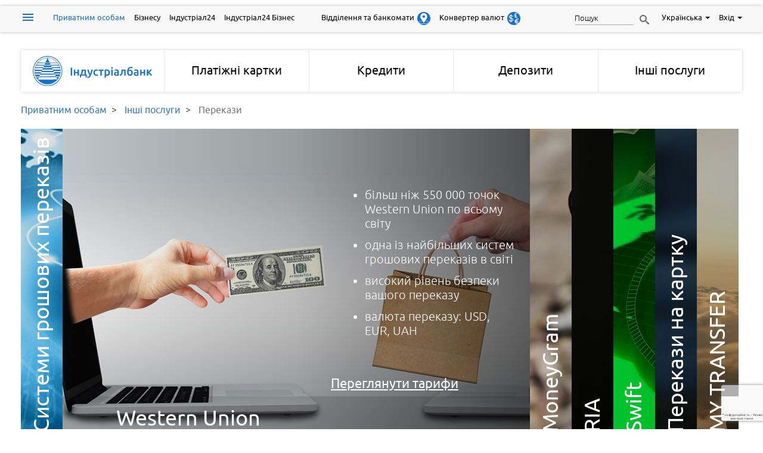

--- FILE ---
content_type: text/html; charset=utf-8
request_url: https://industrialbank.ua/ua/private/other/perekazy?product_id=182
body_size: 18918
content:
<!doctype html> 
<!--[if lt IE 7]><html class="no-js lt-ie9 lt-ie8 lt-ie7 ie6 oldie" lang="uk" dir="ltr"> <![endif]--> 
<!--[if IE 7]><html class="no-js lt-ie9 lt-ie8 ie7 oldie" lang="uk" dir="ltr"> <![endif]--> 
<!--[if IE 8]><html class="no-js lt-ie9 ie8 oldie" lang="uk" dir="ltr"> <![endif]--> 
<!--[if gt IE 8]><!--><html class="no-js" xmlns="http://www.w3.org/1999/xhtml" lang="uk" dir="ltr" prefix="og: http://ogp.me/ns#" > <!--<![endif]-->
    <head>
      
      <!-- Google Tag Manager --> <script>(function(w,d,s,l,i){w[l]=w[l]||[];w[l].push({'gtm.start': new Date().getTime(),event:'gtm.js'});var f=d.getElementsByTagName(s)[0], j=d.createElement(s),dl=l!='dataLayer'?'&l='+l:'';j.async=true;j.src= 'https://www.googletagmanager.com/gtm.js?id='+i+dl;f.parentNode.insertBefore(j,f); })(window,document,'script','dataLayer','GTM-KH57VZH5');</script> <!-- End Google Tag Manager -->

        <meta charset="utf-8" />
	<base href="https://industrialbank.ua/ua/private/other/perekazy" />
	<meta name="author" content="Super User" />
	<meta name="viewport" content="initial-scale=1,user-scalable=0,maximum-scale=1,minimum-scale=1,width=device-width,height=device-height" />
	<meta name="msapplication-config" content="/media/icons/browserconfig.xml" />
	<title>Перекази</title>
	<link href="https://industrialbank.ua/ua/private/other/perekazy?product_id=182" rel="alternate" hreflang="uk-UA" />
	<link href="https://industrialbank.ua/en/private/other/perekazy" rel="alternate" hreflang="en-GB" />
	<link href="/templates/jblank/favicon.ico" rel="shortcut icon" type="image/vnd.microsoft.icon" />
	<link href="/media/icons/manifest.json" rel="manifest" />
	<link href="/media/icons/57x57.png" rel="apple-touch-icon" sizes="57x57" />
	<link href="/media/icons/72x72.png" rel="apple-touch-icon" sizes="72x72" />
	<link href="/media/icons/76x76.png" rel="apple-touch-icon" sizes="76x76" />
	<link href="/media/icons/114x114.png" rel="apple-touch-icon" sizes="114x114" />
	<link href="/media/icons/120x120.png" rel="icon" type="image/png" sizes="120x120" />
	<link href="/media/icons/152x152.png" rel="icon" type="image/png" sizes="152x152" />
	<link href="/media/icons/180x180.png" rel="icon" type="image/png" sizes="180x180" />
	<link href="/media/icons/16x16.png" rel="icon" type="image/png" sizes="16x16" />
	<link href="/media/icons/32x32.png" rel="icon" type="image/png" sizes="32x32" />
	<link href="/media/icons/96x96.png" rel="icon" type="image/png" sizes="96x96" />
	<link href="/media/icons/192x192.png" rel="icon" type="image/png" sizes="192x192" />
	<link href="https://industrialbank.ua/cache/jblank/styles-template-lessgpeasy.css?312" rel="stylesheet" media="all" />
	<link href="/media/mod_currency_converter/css/modal.css" rel="stylesheet" media="all" />
	<link href="/media/jui/css/chosen.css?0af85fee218579547f15ef9900bcdeb5" rel="stylesheet" />
	<link href="/media/com_finder/css/finder.css?0af85fee218579547f15ef9900bcdeb5" rel="stylesheet" />
	<link href="/media/mod_social/css/style.css" rel="stylesheet" />
	<link href="/media/tpl_jblank/css/style.css" rel="stylesheet" media="all" />
	<link href="/media/jui/css/icomoon.css" rel="stylesheet" media="all" />
	<link href="/media/mod_currency_converter/css/rates.css" rel="stylesheet" />
	<style>

            .joomla-background {
                height: 0;
            }

	</style>
	<script type="application/json" class="joomla-script-options new">{"csrf.token":"cb240a178c3210badcf16f570314b185","system.paths":{"root":"","base":""}}</script>
	<script src="/media/jui/js/jquery.min.js?0af85fee218579547f15ef9900bcdeb5"></script>
	<script src="/media/jui/js/jquery-noconflict.js?0af85fee218579547f15ef9900bcdeb5"></script>
	<script src="/media/jui/js/jquery-migrate.min.js?0af85fee218579547f15ef9900bcdeb5"></script>
	<script src="/media/jui/js/bootstrap.min.js?0af85fee218579547f15ef9900bcdeb5"></script>
	<script src="/media/system/js/caption.js?0af85fee218579547f15ef9900bcdeb5"></script>
	<script src="/media/mod_currency_converter/js/script.js" defer></script>
	<script src="/media/jui/js/chosen.jquery.min.js?0af85fee218579547f15ef9900bcdeb5"></script>
	<script src="https://www.google.com/recaptcha/api.js?render=6LewK7EUAAAAALDqXHDrIm6VGzYhm0lORPDCxre7&hl=uk"></script>
	<script src="/media/system/js/core.js?0af85fee218579547f15ef9900bcdeb5"></script>
	<script>
jQuery(function($){ initTooltips(); $("body").on("subform-row-add", initTooltips); function initTooltips (event, container) { container = container || document;$(container).find(".hasTooltip").tooltip({"html": true,"container": "body"});} });jQuery(window).on('load',  function() {
				new JCaption('img.caption');
			});
	jQuery(function ($) {
		initChosen();
		$("body").on("subform-row-add", initChosen);

		function initChosen(event, container)
		{
			container = container || document;
			$(container).find(".advancedSelect").chosen({"disable_search_threshold":10,"search_contains":true,"allow_single_deselect":true,"placeholder_text_multiple":"\u0412\u0432\u0435\u0434\u0456\u0442\u044c \u0430\u0431\u043e \u043e\u0431\u0435\u0440\u0456\u0442\u044c \u0434\u0435\u044f\u043a\u0456 \u043e\u043f\u0446\u0456\u0457","placeholder_text_single":"\u041e\u0431\u0435\u0440\u0456\u0442\u044c \u043f\u0430\u0440\u0430\u043c\u0435\u0442\u0440","no_results_text":"\u0420\u0435\u0437\u0443\u043b\u044c\u0442\u0430\u0442\u0438 \u043d\u0435 \u0437\u043d\u0430\u0439\u0434\u0435\u043d\u043e"});
		}
	});
	jQuery(function($){ initTooltips(); $("body").on("subform-row-add", initTooltips); function initTooltips (event, container) { container = container || document;$(container).find(".hasTooltip").tooltip({"html": true,"container": "body"});} });
jQuery(document).ready(function() {
	var value, searchword = jQuery('#mod-finder-searchword117');

		// Get the current value.
		value = searchword.val();

		// If the current value equals the default value, clear it.
		searchword.on('focus', function ()
		{
			var el = jQuery(this);

			if (el.val() === 'Пошук...')
			{
				el.val('');
			}
		});

		// If the current value is empty, set the previous value.
		searchword.on('blur', function ()
		{
			var el = jQuery(this);

			if (!el.val())
			{
				el.val(value);
			}
		});

		jQuery('#mod-finder-searchform117').on('submit', function (e)
		{
			e.stopPropagation();
			var advanced = jQuery('#mod-finder-advanced117');

			// Disable select boxes with no value selected.
			if (advanced.length)
			{
				advanced.find('select').each(function (index, el)
				{
					var el = jQuery(el);

					if (!el.val())
					{
						el.attr('disabled', 'disabled');
					}
				});
			}
		});});!function(f,b,e,v,n,t,s)
{if(f.fbq)return;n=f.fbq=function(){n.callMethod?
    n.callMethod.apply(n,arguments):n.queue.push(arguments)};
    if(!f._fbq)f._fbq=n;n.push=n;n.loaded=!0;n.version='2.0';
    n.queue=[];t=b.createElement(e);t.async=!0;
    t.src=v;s=b.getElementsByTagName(e)[0];
    s.parentNode.insertBefore(t,s)}(window, document,'script',
    'https://connect.facebook.net/en_US/fbevents.js');
fbq('init', '2224698037564319');
fbq('track', 'PageView');
	</script>
	<link href="https://industrialbank.ua/ua/private/other/perekazy?product_id=182" rel="alternate" hreflang="x-default" />
	<noscript>
    <img height="1" width="1" style="display:none" src="https://www.facebook.com/tr?id=2224698037564319&ev=PageView&noscript=1"/>
</noscript>


        <meta name="google" content="notranslate">

        <link href="/templates/jblank/partial/favicon.ico" rel="shortcut icon" type="image/vnd.microsoft.icon">
        <link rel="icon" href="/templates/jblank/partial/favicon.ico" type="image/x-icon"/>
        <link rel="shortcut icon" href="/templates/jblank/partial/favicon.ico" type="image/x-icon"/>

        <link href="/dev/static/css/separate-css/bootstrap.min.css" rel="stylesheet" type="text/css" media="all">
        <link href="/dev/static/css/separate-css/bootstrap-theme.min.css" rel="stylesheet" type="text/css" media="all">
        <link href="/dev/static/css/separate-css/jquery-ui.css" rel="stylesheet" type="text/css" media="all">
        <link href="/dev/static/css/separate-css/separate-css-sample.css" rel="stylesheet" type="text/css" media="all">
        <link href="/dev/static/css/separate-css/swiper.min.css" rel="stylesheet" type="text/css" media="all">
        <link href="/dev/static/css/separate-css/slider-pro.css" rel="stylesheet" type="text/css" media="all">
        <link href="/dev/static/css/separate-css/fsbanner.css" rel="stylesheet" type="text/css" media="all">
        <link href="/dev/static/css/separate-css/jquery.formstyler.css" rel="stylesheet" type="text/css" media="all">
        <link href="/dev/static/css/separate-css/jquery-ui.structure.min.css" rel="stylesheet" type="text/css" media="all">
        <link href="/dev/static/css/separate-css/jquery-ui.theme.min.css" rel="stylesheet" type="text/css" media="all">
        <link href="/templates/jblank/css/jquery-confirm.min.css" rel="stylesheet" type="text/css" media="all">
        <link href="/dev/static/css/main.min.css" rel="stylesheet" type="text/css" media="all">
        <link href="/templates/jblank/css/custom.css" rel="stylesheet" type="text/css" media="all">
        <link href="/templates/jblank/css/topmenu.css" rel="stylesheet" type="text/css" media="all">

        <script>
            var configObj = {'lang': ''};
            configObj.lang = 'ua'.toLowerCase();
        </script>

        <script src="/dev/static/js/separate-js/products.min.js"></script>
        <script src="/dev/static/js/main.min.js"></script>

    </head>

    <body class="tmpl-index itemid-154 lang-uk com-content view-article layout-none task-none zoo-itemid-0 zoo-categoryid-0 device-ios-no device-android-no device-mobile-no device-table-no -default body-preloader pageid35 ">
          
    <!-- Google Tag Manager (noscript) --> <noscript><iframe src="https://www.googletagmanager.com/ns.html?id=GTM-KH57VZH5" height="0" width="0"style="display:none;visibility:hidden"></iframe></noscript> <!-- End Google Tag Manager (noscript) -->

    <div class="preloader__document">
        <div class="loader__img">
            <img src='/images/preloader.gif'/>
        </div>
    </div>

    <input type="hidden" id="service_information"
           data-pageid="35"
           data-pageurl="https://industrialbank.ua/ua/other/perekazy"
           data-lang="uk"
           data-scroll="0"
    />

	<p>
<div class="hamburger">

    <div class="hamburger-button">
        <img src="https://industrialbank.ua/dev/static/img/minified-svg/cancel.svg" alt="hamburger button">

    </div>

    <div class="container hamburger-logo">
        <a href="/" class="hamburger-logo__link">
            <img src="https://industrialbank.ua/dev/static/img/content/logo.svg" alt="Industrial Bank">
        </a>
    </div>

    <div class="container">
        <div class="sidebar-inline">
            <ul class="sidebar">
<li class="item-140"><a href="/*" >Приватним особам</a></li><li class="item-141"><a href="/" >Бізнесу</a></li></ul>

            <div class="hamburger__menus-toggle">
                <div class="hamburger__menu-toggle hamburger__menu-toggle_tabs">
					<ul class="">
<li class="item-106 deeper parent"><a href="/ua/private/cards" >Платіжні картки</a><ul class="nav-child unstyled small"><li class="item-915"><a href="/private/cards?product_id=1769" >Visa Platinum PayWave </a></li><li class="item-916"><a href="/private/cards?product_id=1768" >Visa Gold PayWave</a></li><li class="item-920"><a href="/private/cards?product_id=1767" >Visa Classic PayWave</a></li><li class="item-917"><a href="/private/cards?product_id=1729" >Visa Prepaid віртуальна</a></li><li class="item-235"><a href="/ua/private/cards?product_id=70" >Visa Debit</a></li><li class="item-234"><a href="/ua/private/cards?product_id=71" >Visa Electron</a></li><li class="item-236"><a href="/ua/private/cards?product_id=69" >Visa Classic</a></li><li class="item-233"><a href="/ua/private/cards?product_id=72" >Visa Gold</a></li><li class="item-1001"><a href="/private/cards?product_id=2082" >VISA Prepaid Інша</a></li><li class="item-189"><a href="/private/cards?product_id=75" >Visa Platinum</a></li><li class="item-918"><a href="/private/cards?product_id=73" >Visa Infinite</a></li><li class="item-232"><a href="/ua/private/cards?product_id=747" >MC Debit Standard</a></li><li class="item-919"><a href="/ua/private/cards?product_id=118" >MC Virtual</a></li><li class="item-228"><a href="/ua/private/cards?product_id=121" >Cirrus Maestro</a></li><li class="item-230"><a href="/ua/private/cards?product_id=119" >MC Standard</a></li><li class="item-227"><a href="/ua/private/cards?product_id=122" >MC Gold</a></li><li class="item-229"><a href="/ua/private/cards?product_id=120" >MC Platinum</a></li></ul></li><li class="item-107 deeper parent"><a href="/ua/private/kredyty" >Кредити</a><ul class="nav-child unstyled small"><li class="item-209"><a href="/private/kredyty?product_id=3" >Втілення мрій</a></li><li class="item-208"><a href="/private/kredyty?product_id=4" >Пенсійний кредит</a></li><li class="item-205"><a href="https://industrialbank.ua/private/kredyty?product_id=2" >Класний</a></li><li class="item-206"><a href="https://industrialbank.ua/private/kredyty?product_id=5" >Кредит 50%</a></li><li class="item-207"><a href="https://industrialbank.ua/private/kredyty?product_id=6" >Соціальний кредит</a></li><li class="item-846"><a href="https://industrialbank.ua/private/kredyty?product_id=7" >Кредит на житло</a></li><li class="item-1043"><a href="https://industrialbank.ua/private/kredyty?product_id=1" >Під заставу нерухомості</a></li><li class="item-1044"><a href="https://industrialbank.ua/private/kredyty?product_id=8" >Під заставу депозиту</a></li></ul></li><li class="item-108 deeper parent"><a href="/ua/private/deposits" >Депозити</a><ul class="nav-child unstyled small"><li class="item-1053"><a href="/ua/private/deposits?product_id=2430" >Актуальний</a></li><li class="item-1052"><a href="/ua/private/deposits?product_id=2430" >Національна перспектива</a></li><li class="item-263"><a href="/ua/private/deposits?product_id=66" >Стандарт</a></li><li class="item-260"><a href="/ua/private/deposits?product_id=187" >Гаманець</a></li><li class="item-259"><a href="/ua/private/deposits?product_id=188" >Скарбничка</a></li><li class="item-262"><a href="/ua/private/deposits?product_id=185" >Доходний</a></li><li class="item-842"><a href="/ua/private/deposits?product_id=1746" >Депозити у золоті</a></li><li class="item-1054"><a href="/ua/private/deposits?product_id=2441" >Валютна стабільність</a></li></ul></li><li class="item-115 deeper parent"><a href="/ua/private/other" >Інші послуги</a><ul class="nav-child unstyled small"><li class="item-238 deeper parent"><a href="/ua/private/other/metals-securities" >Метали. Цінні папери. Депозитарні послуги</a><ul class="nav-child unstyled small"><li class="item-860"><a href="/ua/private/other/metals-securities?product_id=1965" >Депозитарні послуги</a></li><li class="item-861"><a href="/ua/private/other/metals-securities?product_id=1607" >Цінні папери</a></li><li class="item-862"><a href="/ua/private/other/metals-securities?product_id=203" >Поточні рахунки у золоті</a></li><li class="item-863"><a href="/ua/private/other/metals-securities?product_id=202" >Монети</a></li><li class="item-864"><a href="/ua/private/other/metals-securities?product_id=1615" >Інвестиційні монети</a></li><li class="item-865"><a href="/ua/private/other/metals-securities?product_id=200" >Купівля-продаж золота</a></li><li class="item-866"><a href="/ua/private/other/metals-securities?product_id=201" >Депозити у золоті</a></li></ul></li><li class="item-153"><a href="/ua/private/other/seif" >Сейф</a></li><li class="item-154 current deeper parent"><a href="/ua/private/other/perekazy" >Перекази</a><ul class="nav-child unstyled small"><li class="item-849"><a href="/ua/private/other/perekazy?product_id=1732" >Системи грошових переказів</a></li><li class="item-850"><a href="/ua/private/other/perekazy?product_id=182" >Western Union</a></li><li class="item-851"><a href="/ua/private/other/perekazy?product_id=183" >MoneyGram</a></li><li class="item-852"><a href="/ua/private/other/perekazy?product_id=290" >RIA</a></li><li class="item-853"><a href="/ua/private/other/perekazy?product_id=288" >INTELEXPRESS</a></li><li class="item-854"><a href="/ua/private/other/perekazy?product_id=184" >Swift</a></li><li class="item-855"><a href="/ua/private/other/perekazy?product_id=294" >MOSST Payments</a></li><li class="item-856"><a href="/ua/private/other/perekazy?product_id=181" >Миттєвий переказ</a></li><li class="item-857"><a href="/ua/private/other/perekazy?product_id=180" >Перекази на картку</a></li><li class="item-858"><a href="/ua/private/other/perekazy?product_id=1733" >Швидка копійка</a></li><li class="item-859"><a href="/ua/private/other/perekazy?product_id=1869" >ГЛОБУС</a></li></ul></li><li class="item-152 deeper parent"><a href="/ua/private/other/platezhi" >Платежі</a><ul class="nav-child unstyled small"><li class="item-885"><a href="/ua/private/other/platezhi?product_id=1617" >Industrial24</a></li><li class="item-886"><a href="/ua/private/other/platezhi?product_id=1616" >GSM-банкінг</a></li><li class="item-888"><a href="/ua/private/other/platezhi?product_id=197" >Платежі: комунальні та інші</a></li></ul></li><li class="item-887"><a href="/ua/private/other/rozrakhunkovo-kasove-obsluhovuvannia" >Розрахунково-касове обслуговування</a></li></ul></li></ul>
                </div>
                <div class="hamburger__menu-toggle hamburger__menu-toggle_tabs">
					<ul class="">
<li class="item-109 deeper parent"><a href="/ua/business/small-business" >Малому бізнесу</a><ul class="nav-child unstyled small"><li class="item-156 deeper parent"><a href="/ua/business/small-business/zdiisnennia-rozrakhunkiv" >Здійснення розрахунків</a><ul class="nav-child unstyled small"><li class="item-212"><a href="/ua/business/small-business/zdiisnennia-rozrakhunkiv/rko-bez-vidkryttia-rakhunku" > РКО: без відкриття рахунку</a></li><li class="item-213 deeper parent"><a href="/ua/business/small-business/zdiisnennia-rozrakhunkiv/rko-propozytsii-ta-pakety" >РКО: пропозиції та пакети</a><ul class="nav-child unstyled small"><li class="item-216"><a href="/ua/business/small-business/zdiisnennia-rozrakhunkiv/rko-propozytsii-ta-pakety?product_id=106" >Базові тарифи</a></li><li class="item-217"><a href="/ua/business/small-business/zdiisnennia-rozrakhunkiv/rko-propozytsii-ta-pakety?product_id=1952" >Бізнес-IT</a></li><li class="item-218"><a href="/ua/business/small-business/zdiisnennia-rozrakhunkiv/rko-propozytsii-ta-pakety?product_id=108" >Електрон</a></li></ul></li><li class="item-214"><a href="/ua/business/small-business/zdiisnennia-rozrakhunkiv/platizhni-kartky" >Платіжні картки</a></li><li class="item-215"><a href="/ua/business/small-business/zdiisnennia-rozrakhunkiv/zarplatni-proekty" >Зарплатні проекти</a></li></ul></li><li class="item-157"><a href="/ua/business/small-business/otrymaty-finansuvannia" >Отримати фінансування</a></li><li class="item-158 deeper parent"><a href="/ua/business/small-business/prymnozhyty-kapital" >Примножити капітал</a><ul class="nav-child unstyled small"><li class="item-222"><a href="/ua/business/small-business/prymnozhyty-kapital/klasychnyi" >Класичний</a></li><li class="item-223"><a href="/ua/business/small-business/prymnozhyty-kapital/depozytna-liniia" >Депозитна лінія</a></li><li class="item-224"><a href="/ua/business/small-business/prymnozhyty-kapital/aktyvne-saldo" >Активне сальдо</a></li></ul></li><li class="item-159 deeper parent"><a href="/ua/business/small-business/systemy-dystantsiionoho-obsluhovuvannia" >Системи дистанційоного обслуговування</a><ul class="nav-child unstyled small"><li class="item-225"><a href="/ua/business/small-business/systemy-dystantsiionoho-obsluhovuvannia/industrial24-business" >Industrial24_Business</a></li><li class="item-226"><a href="/ua/business/small-business/systemy-dystantsiionoho-obsluhovuvannia/gsm-banking" >GSM-банкінг</a></li></ul></li></ul></li><li class="item-110 deeper parent"><a href="/ua/business/corporate" >Корпоративним клієнтам</a><ul class="nav-child unstyled small"><li class="item-160 deeper parent"><a href="/ua/business/corporate/upravlinnia-hroshovymy-koshtamy" >Управління грошовими коштами</a><ul class="nav-child unstyled small"><li class="item-190 deeper parent"><a href="/ua/business/corporate/upravlinnia-hroshovymy-koshtamy/rozrakhunkovo-kasove-obsluhovuvannia" >Розрахунково-касове обслуговування</a><ul class="nav-child unstyled small"><li class="item-196"><a href="/ua/business/corporate/upravlinnia-hroshovymy-koshtamy/rozrakhunkovo-kasove-obsluhovuvannia?product_id=84" >Оптимальний</a></li><li class="item-191"><a href="/ua/business/corporate/upravlinnia-hroshovymy-koshtamy/rozrakhunkovo-kasove-obsluhovuvannia?product_id=1715" >Прогресивний</a></li><li class="item-193"><a href="/ua/business/corporate/upravlinnia-hroshovymy-koshtamy/rozrakhunkovo-kasove-obsluhovuvannia?product_id=82" >Раціональний</a></li><li class="item-194"><a href="/ua/business/corporate/upravlinnia-hroshovymy-koshtamy/rozrakhunkovo-kasove-obsluhovuvannia?product_id=81" >Легкий старт</a></li><li class="item-195"><a href="/ua/business/corporate/upravlinnia-hroshovymy-koshtamy/rozrakhunkovo-kasove-obsluhovuvannia?product_id=1720" >Банківські метали</a></li><li class="item-198"><a href="/ua/business/corporate/upravlinnia-hroshovymy-koshtamy/rozrakhunkovo-kasove-obsluhovuvannia?product_id=1719" >Залізничник</a></li><li class="item-199"><a href="/ua/business/corporate/upravlinnia-hroshovymy-koshtamy/rozrakhunkovo-kasove-obsluhovuvannia?product_id=1716" >Збалансований</a></li><li class="item-201"><a href="/ua/business/corporate/upravlinnia-hroshovymy-koshtamy/rozrakhunkovo-kasove-obsluhovuvannia?product_id=88" >Міжнародний</a></li></ul></li><li class="item-197"><a href="/ua/business/corporate/upravlinnia-hroshovymy-koshtamy/vklady" >Вклади</a></li><li class="item-242"><a href="/ua/business/corporate/upravlinnia-hroshovymy-koshtamy/zarplatni-proekty" >Зарплатні проекти</a></li><li class="item-241"><a href="/ua/business/corporate/upravlinnia-hroshovymy-koshtamy/korporatyvni-platizhni-kartky" >Корпоративні платіжні картки</a></li></ul></li><li class="item-243 deeper parent"><a href="/ua/business/corporate/other" >Інші послуги</a><ul class="nav-child unstyled small"><li class="item-244"><a href="/ua/business/corporate/other/ekvairinh" >Еквайрінг</a></li><li class="item-245 deeper parent"><a href="/ua/business/corporate/other/financial-instrument" >Операції з цінними паперами та депозитарні послуги</a><ul class="nav-child unstyled small"><li class="item-931"><a href="/ua/business/corporate/other/financial-instrument?product_id=1984" >Депозитарні послуги</a></li><li class="item-932"><a href="/ua/business/corporate/other/financial-instrument?product_id=1983" >Операції з цінними паперами</a></li></ul></li><li class="item-246"><a href="/ua/business/corporate/other/indyvidualni-seify" >Індивідуальні сейфи</a></li><li class="item-247"><a href="/ua/business/corporate/other/systemy-dystantsiinoho-obsluhovuvannia" > Системи дистанційного обслуговування</a></li></ul></li><li class="item-252"><a href="/ua/business/corporate/dokumentarni-operatsii" >Документарні операції</a></li><li class="item-253"><a href="/ua/business/corporate/finansuvannia-biznesu" >Фінансування бізнесу</a></li></ul></li><li class="item-111 deeper parent"><a href="/ua/business/institute" >Фінансовим інститутам</a><ul class="nav-child unstyled small"><li class="item-165"><a href="/ua/business/institute/korespondentski-vidnosyny" >Кореспондентські відносини</a></li><li class="item-164"><a href="/ua/business/institute/inkasatsiia-ta-perevezennia-hroshovykh-tsinnostei" >Інкасація та перевезення грошових цінностей</a></li><li class="item-166"><a href="/ua/business/institute/operatsii-na-mizhbankivskomu-rynku" >Операції на міжбанківському ринку</a></li><li class="item-167"><a href="/ua/business/institute/strakhovym-kompaniiam-ta-kliientam" >Страховим компаніям та клієнтам</a></li></ul></li></ul>
                </div>
            </div>
            <div class="hamburger__menus-toggle">
				<ul class="">
<li class="item-254"><a href="/ua/sendmoney" >Поповнити картку</a></li><li class="item-255"><a href="/ua/payment-for-services" >Оплатити інші послуги</a></li><li class="item-830"><a href="/ua/apple-pay" >Apple Pay</a></li><li class="item-256"><a href="/ua/mortgaged-property" >Майно банку на продаж</a></li></ul>
            </div>
            <div class="hamburger_footer">
				<ul class="">
<li class="item-805"><a href="/ua/feedback" >Лінія довіри</a></li><li class="item-120 parent"><a href="/ua/about" >Про банк</a></li><li class="item-126"><a href="/ua/financial-report" >Фінансова звітність</a></li><li class="item-127"><a href="/private/deposits#calculator" >Депозитний калькулятор</a></li><li class="item-997"><a href="/ua/terms-tariffs-rules" >Умови, тарифи та правила</a></li><li class="item-122"><a href="/ua/departments" >Відділення та банкомати</a></li><li class="item-123"><a href="/private/kredyty#calculator" >Кредитний калькулятор</a></li><li class="item-575"><a href="/ua/about-fgvfo" >Про ФГВФО</a></li><li class="item-124"><a href="/ua/news" >Новини банку</a></li><li class="item-125"><a href="/ua/litsenzii-banku" >Ліцензії банку</a></li><li class="item-1034"><a href="/ua/informuvannia-kliientiv-fizychnykh-osib" >Інформація для клієнтів </a></li><li class="item-1031"><a href="/ua/zvernennia-kliientiv" >Звернення клієнтів ( в тому числі для захищеної категорії осіб)</a></li><li class="item-1058"><a href="/ua/issuer-information-1" >Інформація для акціонерів та стейкхолдерів</a></li></ul>
            </div>

        </div>

    </div>

    <!--<div class="whole-site__close">
		<img src="/dev/static/img/minified-svg/cancel.svg" alt="hamburger close button">
	</div>-->

</div>
    <div class="main-page-content fcw">
		   <div id="topmenu" class="fcw">      <div class="container">          <div class="hamburger-button pull-left">             <img src="/images/icons/show.svg" alt="hamburger button">         </div>          <a class="navbar-brand visible-xs" href="https://industrialbank.ua/">             <img alt="IndustrialBank" src="https://industrialbank.ua/dev/static/img/content/logo.svg">         </a>           <div class="pull-left collapse navbar-collapse"> 			<ul class=""> <li class="item-949 alias-parent-active"><a href="/ua/" >Приватним особам</a></li><li class="item-950"><a href="/ua/business" >Бізнесу</a></li><li class="item-955"><a href="https://industrial24.industrialbank.ua" >Індустріал24</a></li><li class="item-952"><a href="https://cb.industrialbank.ua/web/" >Індустріал24 Бізнес</a></li></ul>         </div>          <div class="pull-left collapse navbar-collapse">             <ul>                 <li> 					                    <a class="head-wrap topmenu-link-image" href="/ua/departments">                         <span>Відділення та банкомати</span>                         <span class="image">                             <img src="https://industrialbank.ua/templates/jblank/images/icons/mappos.svg" class="icons icons_header">                         </span>                     </a>                 </li>                 <li class="header-mobile_hidden"> 					 <a class="currency-converter head-wrap topmenu-link-image" data-toggle="modal" data-target="#exchange_modal" href="javascript:void(0);">     <span>Конвертер валют</span>     <span class="image">         <img src="/templates/jblank/images/icons/exchange.svg" alt="Конвертер валют" class="icons icons_header" />    </span> </a>   <div id="exchange_modal" class="modal fade" tabindex="-1" role="dialog" aria-labelledby="exampleModalLabel" aria-hidden="true" style="display: none">     <div class="modal-dialog modal-lg">         <div class="modal-content js-modal-exchange"> 			                <div class="modal-header">                     <button type="button" class="close" data-dismiss="modal">&times;</button>                     <h4 class="modal-title">Конвертер валют</h4>                 </div> 				            <div class="modal-body"></div>         </div>     </div> </div>                </li>             </ul>         </div>         <div class="pull-right">              <ul class="navbar-right">                 <li class="hidden-xs"> 					  <form class="search-item" action="/ua/component/finder/search" method="post">     <input class="header-search inputbox search-query input-medium" name="q" placeholder="Пошук" type="search">     <input type="hidden" name="Itemid" value="0">     <button class="icon__search" type="submit"><img src="https://industrialbank.ua/dev/static/img/content/search.svg" alt="Icon-search"></button> </form>                 </li>                  <li class="dropdown">                     <a href="#" class="dropdown-toggle" data-toggle="dropdown" role="button" aria-haspopup="true" aria-expanded="false">Українська <span class="caret"></span></a>                     <ul class="dropdown-menu"> 						                                <li><a href="/en/private/other/perekazy">English</a></li> 								                    </ul>                 </li>                 <li class="dropdown hidden-xs"> 					                        <a href="#" class="dropdown-toggle" data-toggle="dropdown" role="button" aria-haspopup="true" aria-expanded="false"> 							Вхід <span class="caret"></span>                         </a>                         <ul class="dropdown-menu">                             <li> 								<a href="https://industrial24.industrialbank.ua/" >Індустріал24</a>                            </li>                             <li>                                 <a href="https://cb.industrialbank.ua/web/">Індустріал24_Бізнес</a>                             </li>                         </ul> 						                </li>             </ul>         </div>     </div> </div> <div class="main-menu-background fcw">     <div class="container">         <div class="main-menu">             <a href="/" class="logo pull-left">                 <img src="https://industrialbank.ua/dev/static/img/content/logo.svg" alt="Industrial Bank">             </a> 			<ul class="main-menu-nav"> <li class="item-106 parent"><a href="/ua/private/cards" >Платіжні картки</a></li><li class="item-107 parent"><a href="/ua/private/kredyty" >Кредити</a></li><li class="item-108 parent"><a href="/ua/private/deposits" >Депозити</a></li><li class="item-115 parent"><a href="/ua/private/other" >Інші послуги</a></li></ul>         </div>     </div> </div>      <div class="fcw">         <div class="container"> 			 <ul itemscope itemtype="https://schema.org/BreadcrumbList" class="breadcrumb" style="background: transparent; margin: 0;padding: 10px 0;"> 	<!--		<li class="active">--> <!--			<span class="divider icon-location"></span>--> <!--		</li>--> 	 				<li itemprop="itemListElement" itemscope itemtype="https://schema.org/ListItem"> 									<a itemprop="item" href="/ua/" class="pathway"><span itemprop="name">Приватним особам</span></a> 				 				<meta itemprop="position" content="1"> 			</li> 					<li itemprop="itemListElement" itemscope itemtype="https://schema.org/ListItem"> 									<a itemprop="item" href="/ua/private/other" class="pathway"><span itemprop="name">Інші послуги</span></a> 				 				<meta itemprop="position" content="2"> 			</li> 		            <li itemprop="itemListElement" itemscope itemtype="https://schema.org/ListItem" class="active"> 				<span itemprop="name"> 					Перекази				</span>                 <meta itemprop="position" content="3">             </li> 		</ul>  <style>     .breadcrumb>li+li:before {         padding: 0 5px;         color: #635555;         content: ">\00a0";     } </style>         </div>     </div> 	          <div class="container">         <div class="switch-container">                             <div class="switch" data-product-id="1732">                     <div class="switch__img">                         <img src="/images/private/other/perekazy/Banner_Growovi-perekazi_site.jpg">                     </div>                     <div class="switch__title hidden-xs">                         <div>                             <span>Системи грошових переказів</span>                         </div>                     </div>                     <div class="switch__content">                          <div class="switch__text">                                                     </div>                         <a href="/images/terms-and-conditions/2020_FL/perekazy/taryfy_FO_plat_system_072020.pdf">Переглянути тарифи</a>                     </div>                     <div class="switch__title_horizontal">                         <span>Системи грошових переказів</span>                      </div>                 </div>                                 <div class="switch" data-product-id="182">                     <div class="switch__img">                         <img src="/images/private/other/perekazy/westernunion.jpg">                     </div>                     <div class="switch__title hidden-xs">                         <div>                             <span>Western Union</span>                         </div>                     </div>                     <div class="switch__content">                          <div class="switch__text">                                                             <ul>                                                                             <li><p>більш ніж 550 000 точок Western Union по всьому світу</p> </li>                                                                                 <li><p>одна із найбільших систем грошових переказів в світі</p> </li>                                                                                 <li><p>високий рівень безпеки вашого переказу</p> </li>                                                                                 <li><p>валюта переказу: USD, EUR, UAH</p></li>                                                                         </ul>                                                         </div>                         <a href="/	images/terms-and-conditions/Perekazy_tarifs_2019/WesternUnion.pdf">Переглянути тарифи</a>                     </div>                     <div class="switch__title_horizontal">                         <span>Western Union</span>                      </div>                 </div>                                 <div class="switch" data-product-id="183">                     <div class="switch__img">                         <img src="/images/private/other/perekazy/moneygram.jpg">                     </div>                     <div class="switch__title hidden-xs">                         <div>                             <span>MoneyGram</span>                         </div>                     </div>                     <div class="switch__content">                          <div class="switch__text">                                                             <ul>                                                                             <li><p>більше ніж 350&nbsp;000 точок MoneyGram по всьому світу</p> </li>                                                                                 <li><p>одна з найбільших грошових систем грошових переказів в світі</p> </li>                                                                                 <li><p>швидко, просто, надійно</p> </li>                                                                                 <li><p>валюта переказу: USD, EUR</p></li>                                                                         </ul>                                                         </div>                         <a href="/images/private/other/perekazy/MoneyGram.pdf">Переглянути тарифи</a>                     </div>                     <div class="switch__title_horizontal">                         <span>MoneyGram</span>                      </div>                 </div>                                 <div class="switch" data-product-id="290">                     <div class="switch__img">                         <img src="/images/services/inshiinkas.jpeg">                     </div>                     <div class="switch__title hidden-xs">                         <div>                             <span>RIA</span>                         </div>                     </div>                     <div class="switch__content">                          <div class="switch__text">                                                             <ul>                                                                             <li><p>більш ніж 500 000 точок обслуговування у 165 країнах світу</p> </li>                                                                                 <li><p>одна за найбільших систем грошових переказів в світі</p> </li>                                                                                 <li><p>валюта переказу: USD, EUR</p></li>                                                                         </ul>                                                         </div>                         <a href="/images/terms-and-conditions/2021_FO/Perekaz_FO/taryf_ria_01062021.pdf ">Переглянути тарифи</a>                     </div>                     <div class="switch__title_horizontal">                         <span>RIA</span>                      </div>                 </div>                                 <div class="switch" data-product-id="184">                     <div class="switch__img">                         <img src="/images/private/other/perekazy/swif.jpg">                     </div>                     <div class="switch__title hidden-xs">                         <div>                             <span>Swift</span>                         </div>                     </div>                     <div class="switch__content">                          <div class="switch__text">                                                             <ul>                                                                             <li><p>перекази здійснюються по всьому світу між банками, які включені в систему SWIFT</p> </li>                                                                                 <li><p>можливість відправки порівняно великих сум коштів</p> </li>                                                                                 <li><p>можливість відправки коштів на користь фізичних та юридичних осіб</p></li>                                                                         </ul>                                                         </div>                         <a href="/images/private/other/perekazy/SWIFT_102021.pdf">Переглянути тарифи</a>                     </div>                     <div class="switch__title_horizontal">                         <span>Swift</span>                      </div>                 </div>                                 <div class="switch" data-product-id="180">                     <div class="switch__img">                         <img src="/images/private/other/perekazy/pere.jpg">                     </div>                     <div class="switch__title hidden-xs">                         <div>                             <span>Перекази на картку</span>                         </div>                     </div>                     <div class="switch__content">                          <div class="switch__text">                                                             <ul>                                                                             <li><p>онлайн цілодобово</p> </li>                                                                                 <li><p>у&nbsp;банкоматах</p> </li>                                                                                 <li><p>на сайті&nbsp;</p> </li>                                                                                 <li><p>в мобільному додатку</p></li>                                                                         </ul>                                                         </div>                         <a href="/images/terms-and-conditions/Perekazy_tarifs_2019/Z-kartki-na-kartku.pdf">Переглянути тарифи</a>                     </div>                     <div class="switch__title_horizontal">                         <span>Перекази на картку</span>                      </div>                 </div>                                 <div class="switch" data-product-id="1733">                     <div class="switch__img">                         <img src="/images/private/other/perekazy/ria.jpg">                     </div>                     <div class="switch__title hidden-xs">                         <div>                             <span>MY TRANSFER</span>                         </div>                     </div>                     <div class="switch__content">                          <div class="switch__text">                                                             <ul>                                                                             <li><p>швидкі готівкові перекази в межах України</p> </li>                                                                                 <li><p>ні відправнику, ні одержувачу не потрібно мати рахунок у банку</p> </li>                                                                                 <li><p>валюта переказів - гривня</p></li>                                                                         </ul>                                                         </div>                         <a href="/images/terms-and-conditions/2020_FL/perekazy/Shvidka_kopijka_062020.pdf">Переглянути тарифи</a>                     </div>                     <div class="switch__title_horizontal">                         <span>MY TRANSFER</span>                      </div>                 </div>                          </div>         <div class="switch-container_mobile">                              <div class="switch_mobile" data-product-id="1732">                     <div class="switch__title_mobile">                         <span>Системи грошових переказів</span>                     </div>                     <div class="switch__content_mobile">                         <img src="/images/private/other/perekazy/Banner_Growovi-perekazi_site.jpg">                         <div class="switch__text_mobile">                             <ul>                                                                     <li></li>                                                                 </ul>                             <a class="switch__button_mobile order-product__button" href="/images/terms-and-conditions/2020_FL/perekazy/taryfy_FO_plat_system_072020.pdf">Переглянути тарифи</a>                         </div>                     </div>                 </div>                                 <div class="switch_mobile" data-product-id="182">                     <div class="switch__title_mobile">                         <span>Western Union</span>                     </div>                     <div class="switch__content_mobile">                         <img src="/images/private/other/perekazy/westernunion.jpg">                         <div class="switch__text_mobile">                             <ul>                                                                     <li><p>більш ніж 550 000 точок Western Union по всьому світу</p> </li>                                                                         <li><p>одна із найбільших систем грошових переказів в світі</p> </li>                                                                         <li><p>високий рівень безпеки вашого переказу</p> </li>                                                                         <li><p>валюта переказу: USD, EUR, UAH</p></li>                                                                 </ul>                             <a class="switch__button_mobile order-product__button" href="/	images/terms-and-conditions/Perekazy_tarifs_2019/WesternUnion.pdf">Переглянути тарифи</a>                         </div>                     </div>                 </div>                                 <div class="switch_mobile" data-product-id="183">                     <div class="switch__title_mobile">                         <span>MoneyGram</span>                     </div>                     <div class="switch__content_mobile">                         <img src="/images/private/other/perekazy/moneygram.jpg">                         <div class="switch__text_mobile">                             <ul>                                                                     <li><p>більше ніж 350&nbsp;000 точок MoneyGram по всьому світу</p> </li>                                                                         <li><p>одна з найбільших грошових систем грошових переказів в світі</p> </li>                                                                         <li><p>швидко, просто, надійно</p> </li>                                                                         <li><p>валюта переказу: USD, EUR</p></li>                                                                 </ul>                             <a class="switch__button_mobile order-product__button" href="/images/private/other/perekazy/MoneyGram.pdf">Переглянути тарифи</a>                         </div>                     </div>                 </div>                                 <div class="switch_mobile" data-product-id="290">                     <div class="switch__title_mobile">                         <span>RIA</span>                     </div>                     <div class="switch__content_mobile">                         <img src="/images/services/inshiinkas.jpeg">                         <div class="switch__text_mobile">                             <ul>                                                                     <li><p>більш ніж 500 000 точок обслуговування у 165 країнах світу</p> </li>                                                                         <li><p>одна за найбільших систем грошових переказів в світі</p> </li>                                                                         <li><p>валюта переказу: USD, EUR</p></li>                                                                 </ul>                             <a class="switch__button_mobile order-product__button" href="/images/terms-and-conditions/2021_FO/Perekaz_FO/taryf_ria_01062021.pdf ">Переглянути тарифи</a>                         </div>                     </div>                 </div>                                 <div class="switch_mobile" data-product-id="184">                     <div class="switch__title_mobile">                         <span>Swift</span>                     </div>                     <div class="switch__content_mobile">                         <img src="/images/private/other/perekazy/swif.jpg">                         <div class="switch__text_mobile">                             <ul>                                                                     <li><p>перекази здійснюються по всьому світу між банками, які включені в систему SWIFT</p> </li>                                                                         <li><p>можливість відправки порівняно великих сум коштів</p> </li>                                                                         <li><p>можливість відправки коштів на користь фізичних та юридичних осіб</p></li>                                                                 </ul>                             <a class="switch__button_mobile order-product__button" href="/images/private/other/perekazy/SWIFT_102021.pdf">Переглянути тарифи</a>                         </div>                     </div>                 </div>                                 <div class="switch_mobile" data-product-id="180">                     <div class="switch__title_mobile">                         <span>Перекази на картку</span>                     </div>                     <div class="switch__content_mobile">                         <img src="/images/private/other/perekazy/pere.jpg">                         <div class="switch__text_mobile">                             <ul>                                                                     <li><p>онлайн цілодобово</p> </li>                                                                         <li><p>у&nbsp;банкоматах</p> </li>                                                                         <li><p>на сайті&nbsp;</p> </li>                                                                         <li><p>в мобільному додатку</p></li>                                                                 </ul>                             <a class="switch__button_mobile order-product__button" href="/images/terms-and-conditions/Perekazy_tarifs_2019/Z-kartki-na-kartku.pdf">Переглянути тарифи</a>                         </div>                     </div>                 </div>                                 <div class="switch_mobile" data-product-id="1733">                     <div class="switch__title_mobile">                         <span>MY TRANSFER</span>                     </div>                     <div class="switch__content_mobile">                         <img src="/images/private/other/perekazy/ria.jpg">                         <div class="switch__text_mobile">                             <ul>                                                                     <li><p>швидкі готівкові перекази в межах України</p> </li>                                                                         <li><p>ні відправнику, ні одержувачу не потрібно мати рахунок у банку</p> </li>                                                                         <li><p>валюта переказів - гривня</p></li>                                                                 </ul>                             <a class="switch__button_mobile order-product__button" href="/images/terms-and-conditions/2020_FL/perekazy/Shvidka_kopijka_062020.pdf">Переглянути тарифи</a>                         </div>                     </div>                 </div>                         </div>          <div class="content-page">             <div class="items-js">                                         <div class="item-toggle-js" data-product-id="1732">                             <h1>Системи грошових переказів</h1>                             <p style="text-align: center;"><strong><br />Індустріалбанк є участником платіжних систем:</strong><strong></strong></p>  <p>&nbsp;</p>  <table style="width: 1376px; height: 392px;">  <tbody>  <tr>  <td>  <p>Платіжна система</p>  </td>  <td>  <p>Платіжна організація</p>  </td>  <td>  <p>Адреса платіжної організації</p>  </td>  <td>  <p><strong>Дата внесення даних до Реєстру НБУ</strong></p>  </td>  </tr>  <tr>  <td>  <p>Western&nbsp;Union</p>  </td>  <td>  <p>Western Union Network (France), SAS</p>  </td>  <td>  <p>92095 France, 5-6 Place de l’Iris,</p>  <p>Paris la Defense CEDEX</p>  </td>  <td>  <p>21.08.2018</p>  <p><a href="https://bank.gov.ua/ua/payments/payment-systems/ae31031ea63a78448e3e62ec40780ad5"><strong>https</strong><strong>://</strong><strong>bank</strong><strong>.</strong><strong>gov</strong><strong>.</strong><strong>ua</strong><strong>/</strong><strong>ua</strong><strong>/</strong><strong>payments</strong><strong>/</strong><strong>payment</strong><strong>-</strong><strong>systems</strong><strong>/</strong><strong>ae</strong><strong>31031</strong><strong>ea</strong><strong>63</strong><strong>a</strong><strong>78448</strong><strong>e</strong><strong>3</strong><strong>e</strong><strong>62</strong><strong>ec</strong><strong>40780</strong><strong>ad</strong><strong>5</strong></a></p>  </td>  </tr>  <tr>  <td>  <p>MoneyGram</p>  </td>  <td>  <p>MoneyGrаm&nbsp;Payment&nbsp;Systems, Inc.</p>  </td>  <td>  <p>1550 Utica Avenue South Minneapolis,</p>  <p>MN 55416 USA</p>  </td>  <td>  <p>07.06.2018</p>  <p><a href="https://bank.gov.ua/ua/payments/payment-systems/e849522905cd2225972b7bc154bc35e3">https://bank.gov.ua/ua/payments/payment-systems/e849522905cd2225972b7bc154bc35e3</a></p>  </td>  </tr>  <tr>  <td>  <p>RIA</p>  </td>  <td>  <p>Dandelion Payments, Inc</p>  </td>  <td>  <p>7000 Village Drive, Suite 200, Buena Park, CA 90621.</p>  </td>  <td>  <p>06.06.2018</p>  <p><a href="https://bank.gov.ua/ua/payments/payment-systems/8508e8dff4eed335fd6a56784830859f">https://bank.gov.ua/ua/payments/payment-systems/8508e8dff4eed335fd6a56784830859f</a></p>  </td>  </tr>  <tr>  <td>  <p>MY TRANSFER</p>  </td>  <td>  <p>АТ "Ощадбанк"</p>  </td>  <td>  <p>01001, м. Київ, вул. Госпітальна, 12 Г</p>  </td>  <td>  <p>24.10.2018</p>  <p><a href="https://bank.gov.ua/ua/payments/payment-systems/49f1a9ec2f394285744d89b09b81b56d">https://bank.gov.ua/ua/payments/payment-systems/49f1a9ec2f394285744d89b09b81b56d</a></p>  </td>  </tr>  <tr>  <td>Національна платіжна система “Український платіжний простір”<strong><br /></strong></td>  <td>Національний банк України</td>  <td>01601, м. Київ, вул. Інститутська, 9, Україна</td>  <td>  <p>16.07.2018</p>  <p><a href="https://bank.gov.ua/ua/payments/payment-systems/5a46e3b7627a2082524cbcf6ba44c929">https://bank.gov.ua/ua/payments/payment-systems/5a46e3b7627a2082524cbcf6ba44c929</a></p>  </td>  </tr>  <tr>  <td>  <p>Система електронних платежів</p>  СЕП</td>  <td>Національний банк України</td>  <td>01601, м. Київ, вул. Інститутська, 9, Україна</td>  <td>  <p><a href="https://bank.gov.ua/ua/payments/payment-systems/15842cd0760c37197497d712a4a5c778">https://bank.gov.ua/ua/payments/payment-systems/15842cd0760c37197497d712a4a5c778</a></p>  </td>  </tr>  <tr>  <td>VISA</td>  <td>Visa International&nbsp;(Principal Member)</td>  <td>  <p>900 Metro Centre Boulevard, Foster City, State of California, U.S.A. 94404</p>  </td>  <td>  <p>10.02.2010</p>  <p><a href="https://bank.gov.ua/ua/payments/payment-systems/e48247d63984aa482285bee70ff8e2b3" target="_blank" rel="noopener noreferrer">https://bank.gov.ua/ua/payments/payment-systems/e48247d63984aa482285bee70ff8e2b3</a></p>  </td>  </tr>  <tr>  <td>MasterCard&nbsp;</td>  <td><strong>MasterCard</strong>&nbsp;(Principal Member)</td>  <td>Purchase 2000 &nbsp;Purchase Street Purchase, NY 10577 U.S.A</td>  <td>  <p>10.02.2010</p>  <p><a href="https://bank.gov.ua/ua/payments/payment-systems/8c01297f1693f449128451a25feaeaf2" target="_blank" rel="noopener noreferrer">https://bank.gov.ua/ua/payments/payment-systems/8c01297f1693f449128451a25feaeaf2</a></p>  </td>  </tr>  </tbody>  </table>  <p>&nbsp;</p>  <p style="text-align: center;"><strong>Види валют</strong>&nbsp;<strong>переказу, визначених платіжними системами, послуги за якими надаються в Індустріалбанку:</strong></p>  <table style="margin-left: auto; margin-right: auto;">  <tbody>  <tr>  <td rowspan="3">  <p><strong>Платіжна&nbsp;система</strong></p>  </td>  <td colspan="4">  <p><strong>Отримання&nbsp;переказу</strong></p>  </td>  </tr>  <tr>  <td colspan="3">  <p><strong>із-за&nbsp;кордону</strong></p>  </td>  <td>  <p><strong>в межах України</strong></p>  </td>  </tr>  <tr>  <td>  <p><strong>UAH</strong></p>  </td>  <td>  <p><strong>USD</strong></p>  </td>  <td>  <p><strong>EUR</strong></p>  </td>  <td>  <p><strong>UAH</strong></p>  </td>  </tr>  <tr>  <td>  <p><strong>Western&nbsp;Union</strong></p>  </td>  <td>  <p>✓</p>  </td>  <td>  <p>✓</p>  </td>  <td>  <p>✓</p>  </td>  <td>  <p>✓</p>  </td>  </tr>  <tr>  <td>  <p><strong>MoneyGram</strong></p>  </td>  <td>&nbsp;✓</td>  <td>  <p>✓</p>  </td>  <td>  <p>✓</p>  </td>  <td>&nbsp;</td>  </tr>  <tr>  <td>  <p><strong>RIA<br /></strong></p>  </td>  <td>&nbsp;</td>  <td>  <p>✓</p>  </td>  <td>  <p>✓</p>  </td>  <td>&nbsp;</td>  </tr>  <tr>  <td>  <p>MY TRANSFER</p>  </td>  <td>&nbsp;</td>  <td>&nbsp;</td>  <td>&nbsp;</td>  <td>  <p>✓</p>  </td>  </tr>  <tr>  <td>VISA</td>  <td>✓</td>  <td>✓</td>  <td>✓</td>  <td>✓</td>  </tr>  <tr>  <td>MasterCard&nbsp;</td>  <td>✓</td>  <td>✓</td>  <td>✓</td>  <td>✓</td>  </tr>  </tbody>  </table>  <p>Порядок вирішення спорів між Банком та Клієнтами платіжних систем <a href="/images/Growovy_perekazi/Poryadok-virishennya-sporiv_groshovi-perekazi.pdf"><img src="/images/d.png" alt="" width="15" height="15" /></a></p>  <p>Порядок (умови) здійснення переказу коштів в Банку <a href="/images/terms-and-conditions/2020_FL/perekazy/pravyla.pdf"><img src="/images/d.png" alt="" width="15" height="15" /></a></p>  <p>Платіжні послуги без відкриття рахунку <a href="/images/terms-and-conditions/Dogovir-platizhni-posluhy_18112022.pdf"><img src="/images/d.png" alt="" width="15" height="15" /></a></p>  <p>Більш детальну інформацію Ви можете отримати в Індустріалбанку за телефоном +38 (044) 290 93 71</p>  <p>Поштова адреса: 01133, м.Київ, вул.Генерала Алмазова, 18/7</p>  <p>Адреса електронної пошти: <span id="cloakfb7024aae9ffdad788fd8761944dde1a">Ця електронна адреса захищена від спам-ботів. Вам необхідно увімкнути JavaScript, щоб побачити її.</span><script type='text/javascript'> 				document.getElementById('cloakfb7024aae9ffdad788fd8761944dde1a').innerHTML = ''; 				var prefix = '&#109;a' + 'i&#108;' + '&#116;o'; 				var path = 'hr' + 'ef' + '='; 				var addyfb7024aae9ffdad788fd8761944dde1a = 'mps' + '&#64;'; 				addyfb7024aae9ffdad788fd8761944dde1a = addyfb7024aae9ffdad788fd8761944dde1a + '&#105;nd&#117;str&#105;&#97;lb&#97;nk' + '&#46;' + '&#117;&#97;'; 				var addy_textfb7024aae9ffdad788fd8761944dde1a = 'mps' + '&#64;' + '&#105;nd&#117;str&#105;&#97;lb&#97;nk' + '&#46;' + '&#117;&#97;';document.getElementById('cloakfb7024aae9ffdad788fd8761944dde1a').innerHTML += '<a ' + path + '\'' + prefix + ':' + addyfb7024aae9ffdad788fd8761944dde1a + '\'>'+addy_textfb7024aae9ffdad788fd8761944dde1a+'<\/a>'; 		</script></p>                        </div>                                                 <div class="item-toggle-js" data-product-id="182">                             <h1>Western Union</h1>                             <p style="text-align: justify;"><img src="/images/private/other/perekazy/western_union.png" alt="western union" style="float: left;" width="300" height="125" /></p>  <p>&nbsp;</p>  <p>&nbsp;</p>  <p>&nbsp;</p>  <p style="text-align: justify;">Western Union&nbsp;- найбільша в сучасному світі система переказу грошей, що функціонує на ринку фінансових послуг більш ніж 150 років. Сьогодні послуги компанії надаються через мережу з понад 550 000 пунктів обслуговування у більш ніж 200 країнах та територіях. Послуги цієї системи доступні більше 80 відсоткам жителів земної кулі. <a href="https://bank.gov.ua/payments/payment-systems/ae31031ea63a78448e3e62ec40780ad5">Реєстрація в НБУ від 21.08.2018 р.</a></p>  <p>Індустріалбанк допоможе&nbsp;здійснити&nbsp;терміновий&nbsp;переказ&nbsp;за&nbsp;системою.</p>  <p>Щоб&nbsp;відправити&nbsp;грошовий&nbsp;переказ&nbsp;необхідно:</p>  <ol>  <li>завітати до <a href="/ua/departments" target="_blank" rel="noopener noreferrer">відділення</a> Індустріалбанку</li>  <li>пред’явити&nbsp;паспорт або документ, що його замінює</li>  <li>надати&nbsp;інформацію&nbsp;про&nbsp;одержувача&nbsp;переказу</li>  <li>внести&nbsp;в&nbsp;касу&nbsp;суму&nbsp;переказу&nbsp;і&nbsp;комісію&nbsp;за&nbsp;здійснення&nbsp;переказу</li>  <li>отримати контрольний номер переказу* та повідомити його одержувачу переказу.</li>  </ol>  <p>Щоб отримати грошовий переказ необхідно:</p>  <ul>  <li>завітати до <a href="/ua/departments" target="_blank" rel="noopener noreferrer">відділення</a> Індустріалбанку</li>  <li>пред’явити&nbsp;паспорт або документ, що його замінює</li>  <li>надати контрольний номер переказу*</li>  <li>отримати переказані Вам грошові кошти.</li>  </ul>  <p>Комісія за відправку грошового переказу стягується в національній валюті за діючим курсом НБУ в день здійснення операції.</p>  <p>Комісія оплачується в момент відправки грошового переказу.</p>  <p>*Контрольний номер переказу&nbsp; – це унікальний номер, що є одним із обов’язкових реквізитів для отримання переказу.</p>  <p>Отримати переказ можна вже за декілька хвилин після його відправки.</p>                        </div>                                                 <div class="item-toggle-js" data-product-id="183">                             <h1>MoneyGram</h1>                             <p><img src="/images/private/other/perekazy/moneyGram.jpg" alt="moneyGram" style="float: left;" width="300" height="241" /></p>  <p>&nbsp;</p>  <p>&nbsp;</p>  <p>&nbsp;</p>  <p>&nbsp;</p>  <p>Компанія MoneyGram International - одна з компаній-лідерів на світовому ринку грошових переказів, надає послуги грошових переказів. Мережа відділень MoneyGram налічує понад 350 000 відділень у 200 країнах світу.<br />Отримати або відправити грошовий переказ можна у будь-якій країні світу, де є пункти обслуговування системи MoneyGram. <a href="https://bank.gov.ua/ua/payments/payment-systems/e849522905cd2225972b7bc154bc35e3">Реєстрація в НБУ від 07.06.2018 р</a>.<br />Це ідеальне рішення для трудових мігрантів, які відсилають гроші родичам, туристам при виникненні нештатних ситуацій, студентам та їх батькам - для оплати навчання та проживання тощо.</p>  <p>Щоб відправити грошовий переказ необхідно:</p>  <ul>  <li>завітати до <a href="https://www.industrialbank.ua/ru/departments">відділення</a> Індустріалбанку</li>  <li>пред’явити паспорт або документ, що його замінює</li>  <li>надати інформацію про одержувача переказу</li>  <li>внести в касу суму переказу і комісію за здійснення переказу.</li>  </ul>  <p>Щоб отримати грошовий переказ необхідно:</p>  <ul>  <li>завітати до <a href="https://www.industrialbank.ua/ru/departments">відділення</a> Індустріалбанку</li>  <li>пред’явити паспорт або документ, що його замінює</li>  <li>надати контрольний номер переказу*</li>  <li>отримати переказані Вам грошові кошти.</li>  </ul>  <p>Комісія за відправку грошового переказу стягується в національній валюті за діючим курсом НБУ в день здійснення операції.<br />Комісія оплачується в момент відправки грошового переказу.<br />*Контрольний номер переказу – це унікальний номер, що є одним із обов’язкових реквізитів для отримання переказу.<br />Отримати переказ можна вже за декілька хвилин після його відправки.</p>  <p><span style="font-size: 14pt;">!</span><em> Звертаємо увагу, що з 20-го липня 2021 року внесено зміни до тарифів на відправку грошових переказів MoneyGram з України в Польщу. Подивитися тарифи можна <a href="/images/terms-and-conditions/2021_FO/Perekaz_FO/perekaz_poland.pdf">тут</a></em></p>  <table>  <tbody>  <tr>  <td style="text-align: justify;"><em><strong style="font-weight: bold;">Також клієнт одержувач має можливість отримати переказ одразу на свій рахунок відкритий в Індустріалбанку або іншому банку - учаснику системи MoneyGram за новим продуктом «Account Deposit». При відправці переказу з-за кордону, відправник має одразу надати реквізити отримувача, які складаються з: <br />• Прізвище та ім’я одержувача (латиницею).<br />• Ідентифікаційний номер платника податків.<br />• Номер рахунку одержувача (IBAN)*.<br />*Звертаємо увагу, що рахунок має бути відкритий в <span style="text-decoration: underline;"><span style="color: #ff0000; text-decoration: underline;">гривні</span></span>, зарахування переказу буде здійснюватися лише в <span style="text-decoration: underline;"><span style="color: #ff0000; text-decoration: underline;">гривні</span></span> (конвертація з іноземної валюти в <span style="text-decoration: underline;"><span style="color: #ff0000; text-decoration: underline;">гривню</span></span> здійснюється по комерційному курсу системи MoneyGram в момент формування переказу в програмному забезпеченні системи MoneyGram).</strong></em></td>  </tr>  </tbody>  </table>                        </div>                                                 <div class="item-toggle-js" data-product-id="290">                             <h1>RIA</h1>                             <p><img src="/images/private/other/perekazy/RIA_Money_transfer.png" alt="RIA Money transfer" style="float: left;" width="300" height="202" /></p>  <p>&nbsp;</p>  <p>&nbsp;</p>  <p>&nbsp;</p>  <p>RIA - одна з найбільших у світі систем грошових переказів фізичних осіб, дочірня компанія Euronet Worldwide, Inc. (NASDAQ: EEFT), є світовим лідером в галузі грошових переказів.</p>  <p>Компанія твердо прихильна своїм клієнтам, пропонує швидкі, безпечні та доступні грошові перекази через мережу з більш ніж 500 000 пунктів в 165 країнах.</p>  <p style="text-align: justify;">Основна частка переказів за системою RIA доводиться на країни Північної, Південної Америки, Західної та Центральної Європи і Близького Сходу.</p>  <p style="text-align: justify;"><a href="https://bank.gov.ua/payments/payment-systems/8508e8dff4eed335fd6a56784830859f">Реєстрація в НБУ від 06.06.2018 р.</a></p>  <p>Щоб&nbsp;відправити&nbsp;грошовий&nbsp;переказ&nbsp;необхідно:</p>  <ul>  <li>завітати до <a href="/ua/departments" target="_blank" rel="noopener noreferrer">відділення</a> Індустріалбанку</li>  <li>пред’явити&nbsp;паспорт або документ, що його замінює</li>  <li>надати&nbsp;інформацію&nbsp;про&nbsp;одержувача&nbsp;переказу</li>  <li>внести&nbsp;в&nbsp;касу&nbsp;суму&nbsp;переказу&nbsp;і&nbsp;комісію&nbsp;за&nbsp;здійснення&nbsp;переказу</li>  <li>отримати контрольний номер переказу* та повідомити його одержувачу переказу.</li>  </ul>  <p>Щоб отримати грошовий переказ необхідно:</p>  <ul>  <li>Завітати до <a href="/ua/departments" target="_blank" rel="noopener noreferrer">відділення</a> Індустріалбанку</li>  <li>пред’явити&nbsp;паспорт або документ, що його замінює</li>  <li>надати контрольний номер переказу*</li>  <li>отримати переказані Вам грошові кошти.</li>  </ul>  <p>Комісія за відправку грошового переказу стягується в національній валюті за діючим курсом НБУ в день здійснення операції.</p>  <p>Комісія оплачується в момент відправки грошового переказу.</p>  <p>Отримати переказ можна вже за декілька хвилин після його відправки.</p>  <p>*Контрольний номер переказу&nbsp; – це унікальний номер, що є одним із обов’язкових реквізитів для отримання переказу.</p>                        </div>                                                 <div class="item-toggle-js" data-product-id="184">                             <h1>Swift</h1>                             <p style="text-align: justify;"><img src="/images/private/other/perekazy/Swift.gif" alt="Swift" style="float: left;" width="300" height="222" /></p>  <p>&nbsp;</p>  <p>&nbsp;</p>  <p>&nbsp;</p>  <p>&nbsp;</p>  <p>Увага! Перед наданням реквізитів відправнику, перевіряйте їх актуальність <a href="/images/terms-and-conditions/2022_FO/Detail_of_payments_01062022.pdf">тут</a>.</p>  <p style="text-align: justify;">S.W.I.F.T.&nbsp;(Society for Worldwide Interbank Financial Telecommunications)&nbsp;— міжнародна міжбанківська система передачі інформації та здійснення платежів. Система дозволяє здійснювати перекази в іноземній валюті&nbsp;у будь-яку країну світу на користь фізичних та юридичних осіб як з використанням&nbsp;поточного рахунку, так і без використання рахунку.</p>  <p>Щоб&nbsp;відправити&nbsp;грошовий&nbsp;переказ&nbsp;необхідно:</p>  <ol>  <li>завітати до <a href="/ua/departments" target="_blank" rel="noopener noreferrer">відділення</a> Індустріалбанку</li>  <li>пред’явити&nbsp;паспорт або документ, що його замінює, та ІПН (наявність ІПН обов`язкова тільки для резидентів при відправці переказу вище еквіваленту 150 000 грн)*</li>  <li>надати&nbsp;інформацію&nbsp;про&nbsp;одержувача&nbsp;переказу, в тому числі SWIFT реквізити одержувача;</li>  <li>внести&nbsp;в&nbsp;касу&nbsp;суму&nbsp;переказу&nbsp;і&nbsp;комісію&nbsp;за&nbsp;здійснення&nbsp;переказу</li>  </ol>  <p>* в разі необхідності, згідно з діючим законодавством України, надаються додаткові документи, співробітники відділення Індустріалбанку проконсультують стосовно даного питання.</p>  <p>Щоб отримати грошовий переказ необхідно:</p>  <ul>  <li>завітати до <a href="/ua/departments" target="_blank" rel="noopener noreferrer">відділення</a> Індустріалбанку</li>  <li>пред’явити&nbsp;паспорт або документ, що його замінює, та ІПН (наявність ІПН обов`язкова тільки для резидентів)</li>  <li>повідомити SWIFT реквізити відправнику (реквізити надаються у відділенні при відкритті розрахункового рахунку)</li>  <li>зачекати зарахування коштів на рахунок в Індустріалбанку</li>  <li>отримати переказані Вам грошові кошти.</li>  </ul>                        </div>                                                 <div class="item-toggle-js" data-product-id="180">                             <h1>Перекази на картку</h1>                             <p>Найпростіший спосіб переказів з картки на картку в межах України, доступний будь-яким з наведених способів:</p>  <ul>  <li><a href="/sendmoney" target="_blank" rel="noopener noreferrer">онлайн без реєстрації з картки будь-якого банку на картку будь-якого банку</a></li>  <li>в мобільному додатку Індустріал 24</li>  <li>в веб-версії <a href="https://industrial24.industrialbank.ua/uk/cabinet/auth" target="_blank" rel="noopener noreferrer">інтернет-банкінгу Індустріал 24</a></li>  <li>у <a href="/departments" target="_blank" rel="noopener noreferrer">банкоматах</a> Індустріалбанку</li>  </ul>  <p>Умови сервісу «Переказ з картки будь-якого банку на картку будь-якого банку»:</p>  <ul>  <li>переказ можливий між картками Visa, Visa Electron, MasterCard, Maestro, випущеними будь-яким банком України</li>  <li>швидкість зарахування: в 95% випадків кошти зараховуються протягом 30 хвилин, в інших випадках – від 1 до 5 днів</li>  <li>комісія за переказ становить 1% + 5 грн, і стягується з картки відправника разом із сумою самого переказу</li>  <li>послуга переказу доступна цілодобово, без вихідних</li>  </ul>  <p>Обмеження по умовах здійснення переказів:</p>  <ul>  <li>максимальна сума одного переказу - 25 000 грн</li>  <li>максимальна сума переказів по одній картці за день - 75 000 грн</li>  <li>максимальна сума всіх переказів по одній картці за місяць - 150 000 грн</li>  <li>максимальна кількість переказів по одній картці за день - 10 переказів</li>  <li>максимальна кількість переказів по одній картці за місяць - 25 переказів.</li>  </ul>  <p>Переваги сервісу онлайн-переказів з картки на картку:</p>  <ul>  <li>грошовий переказ в режимі онлайн без відвідування відділення банку</li>  <li>без заповнення паперових документів</li>  <li>можливість передачі коментаря (наприклад з ПІБ або номером замовлення)</li>  <li>оплата товарів і послуг дрібних інтернет-магазинів</li>  <li>погашення заборгованості по кредитній картці</li>  <li>переказ коштів родичам і знайомим</li>  <li>поповнення іншої платіжної картки навіть іншого банку.</li>  </ul>  <p>Банк-емітент може стягувати додаткову комісію за переказ. Розмір комісії можна уточнити, звернувшись до підтримки банку-емітента</p>  <p style="font-family: 'Ubuntu Light', Arial, sans-serif; background-color: rgba(255, 255, 255, 0.8);"><span style="color: #000000; font-family: 'times new roman', times, serif;"><strong>Visa інформація:</strong></span></p>  <p style="font-family: 'Ubuntu Light', Arial, sans-serif; background-color: rgba(255, 255, 255, 0.8);"><span style="color: #000000; font-family: 'times new roman', times, serif;"><strong>&nbsp;</strong></span><span style="font-family: 'times new roman', times, serif; font-size: 12pt;">Індустріалбанк є учасником міжнародної платіжної системи Visa International (Principal Member),</span></p>  <p><span style="font-family: 'times new roman', times, serif; font-size: 12pt;">місцезнаходження: &nbsp;900 Metro Centre Boulevard, Foster City, State of California, U.S.A. 94404</span></p>  <p style="font-family: 'Ubuntu Light', Arial, sans-serif; background-color: rgba(255, 255, 255, 0.8);"><span style="color: #000000; font-family: 'times new roman', times, serif; font-size: 12pt;">Дата внесення даних до Реєстру НБУ: <strong>10.02.2010</strong></span></p>  <p style="font-family: 'Ubuntu Light', Arial, sans-serif; background-color: rgba(255, 255, 255, 0.8);"><span style="color: #000000; font-family: 'times new roman', times, serif; font-size: 14pt;"><a href="https://bank.gov.ua/ua/payments/payment-systems/e48247d63984aa482285bee70ff8e2b3" target="_blank" rel="noopener noreferrer"> https://bank.gov.ua/ua/payments/payment-systems/e48247d63984aa482285bee70ff8e2b3</a></span></p>  <p style="font-family: 'Ubuntu Light', Arial, sans-serif; background-color: rgba(255, 255, 255, 0.8);"><span style="color: #000000; font-family: 'times new roman', times, serif;"><span style="font-size: 12pt;"><strong>MasterCard</strong> <strong>інформація</strong>:</span></span></p>  <p>Індустріалбанк є учасником міжнародної платіжної системи MasterCard (Principal Member),</p>  <p>місцезнаходження: Purchase 2000 &nbsp;Purchase Street Purchase, NY 10577 U.S.A</p>  <p style="font-family: 'Ubuntu Light', Arial, sans-serif; background-color: rgba(255, 255, 255, 0.8);"><span style="color: #000000; font-family: 'times new roman', times, serif;"><span style="font-size: 14pt;"><span style="color: #000000; font-family: 'times new roman', times, serif; font-size: 14pt;">Дата внесення даних до Реєстру НБУ: <strong>10.02.2010</strong></span></span></span></p>  <p style="font-family: 'Ubuntu Light', Arial, sans-serif; background-color: rgba(255, 255, 255, 0.8);"><span style="color: #000000; font-family: 'times new roman', times, serif;"><span style="font-size: 14pt;"><span style="color: #000000; font-family: 'times new roman', times, serif; font-size: 14pt;"><a href="https://bank.gov.ua/ua/payments/payment-systems/8c01297f1693f449128451a25feaeaf2" target="_blank" rel="noopener noreferrer">https://bank.gov.ua/ua/payments/payment-systems/8c01297f1693f449128451a25feaeaf2</a></span></span></span></p>  <p style="font-family: 'Ubuntu Light', Arial, sans-serif; background-color: rgba(255, 255, 255, 0.8);"><span style="color: #000000; font-family: 'times new roman', times, serif;"><strong>&nbsp;</strong></span></p>  <p style="font-family: 'Ubuntu Light', Arial, sans-serif; background-color: rgba(255, 255, 255, 0.8);">&nbsp;</p>  <p>&nbsp;</p>                        </div>                                                 <div class="item-toggle-js" data-product-id="1733">                             <h1>MY TRANSFER</h1>                             <p>MY TRANSFER - внутрішньодержавна платіжна система «Система термінових переказів «MY TRANSFER», яка працює на ринку з 2015 року. Це доступні миттєві банківські перекази, відправити або отримати грошові кошти можна в понад 4263 установах в різних куточках України. <a href="https://bank.gov.ua/payments/payment-systems/49f1a9ec2f394285744d89b09b81b56d">Реєстрація в НБУ&nbsp;від 24.10.2018 г</a><a href="https://bank.gov.ua/payments/payment-systems/49f1a9ec2f394285744d89b09b81b56d"><strong>.</strong></a></p>  <p>Отримати переказ можна вже за декілька хвилин після його відправки. <a href="https://bank.gov.ua/payments/payment-systems/49f1a9ec2f394285744d89b09b81b56d"><strong></strong></a></p>  <p><strong>Види валют переказу:</strong></p>  <ul>  <li>гривня</li>  </ul>  <p><strong>Для здійснення грошових переказів ні одержувачу ні відправнику не потрібно мати рахунки у банку.</strong></p>  <p>Щоб відправити грошовий переказ необхідно:</p>  <ul>  <li>Завітати до <a href="/ua/departments" target="_blank" rel="noopener noreferrer">відділення</a> Індустріалбанку</li>  <li>пред’явити&nbsp;паспорт або документ, що його замінює</li>  <li>надати&nbsp;інформацію&nbsp;про&nbsp;одержувача&nbsp;переказу</li>  <li>внести&nbsp;в&nbsp;касу&nbsp;суму&nbsp;переказу&nbsp;і&nbsp;комісію&nbsp;за&nbsp;здійснення&nbsp;переказу</li>  <li>отримати контрольний номер переказу* та повідомити його одержувачу переказу</li>  </ul>  <p>Щоб отримати грошовий переказ необхідно:</p>  <ul>  <li>Завітати до <a href="/ua/departments" target="_blank" rel="noopener noreferrer">відділення</a> Індустріалбанку</li>  <li>пред’явити&nbsp;паспорт або документ, що його замінює</li>  <li>надати контрольний номер переказу*</li>  <li>отримати переказані Вам грошові кошти.</li>  </ul>  <p>Комісія оплачується в момент відправки грошового переказу.</p>  <p>Порядок вирішення спорів між Банком та Клієнтами платіжних систем <a href="/images/Growovy_perekazi/Poryadok-virishennya-sporiv_groshovi-perekazi.pdf"><img src="/images/d.png" alt="" width="15" height="15" /></a></p>  <p>Порядок (умови) здійснення переказу коштів в Банку <a href="/images/Growovy_perekazi/Poryadok-zdijsnennya-groshovogo-perekazu-v-IB.pdf"><img src="/images/d.png" alt="" width="15" height="15" /></a></p>  <p>Більш детальну інформацію Ви можете отримати в Індустріалбанку за телефоном +38 (044) 290 93 71</p>  <p>Поштова адреса: 01133, м.Київ, вул. Генерала Алмазова, 18/7</p>  <p>Адреса електронної пошти: <span id="cloakaa755172b4a7b5c5b04be92d8bb6b6dd">Ця електронна адреса захищена від спам-ботів. Вам необхідно увімкнути JavaScript, щоб побачити її.</span><script type='text/javascript'> 				document.getElementById('cloakaa755172b4a7b5c5b04be92d8bb6b6dd').innerHTML = ''; 				var prefix = '&#109;a' + 'i&#108;' + '&#116;o'; 				var path = 'hr' + 'ef' + '='; 				var addyaa755172b4a7b5c5b04be92d8bb6b6dd = 'mps' + '&#64;'; 				addyaa755172b4a7b5c5b04be92d8bb6b6dd = addyaa755172b4a7b5c5b04be92d8bb6b6dd + '&#105;nd&#117;str&#105;&#97;lb&#97;nk' + '&#46;' + '&#117;&#97;'; 				var addy_textaa755172b4a7b5c5b04be92d8bb6b6dd = 'mps' + '&#64;' + '&#105;nd&#117;str&#105;&#97;lb&#97;nk' + '&#46;' + '&#117;&#97;';document.getElementById('cloakaa755172b4a7b5c5b04be92d8bb6b6dd').innerHTML += '<a ' + path + '\'' + prefix + ':' + addyaa755172b4a7b5c5b04be92d8bb6b6dd + '\'>'+addy_textaa755172b4a7b5c5b04be92d8bb6b6dd+'<\/a>'; 		</script></p>  <p>Платіжна організація Платіжної&nbsp;системи MY TRANSFER- АТ "Ощадбанк". Адреса платіжної організації: 01001, м. Київ, вул. Госпітальна, 12 Г.</p>  <p>*Контрольний номер переказу&nbsp; – це унікальний номер, що є одним із обов’язкових реквізитів для отримання переказу.</p>  <p>Отримати переказ можна вже за декілька хвилин після його відправки.</p>                        </div>                                     </div>         </div>     </div>        <script>         (function ($) {             $( document ).ready(function() {                                 var product_id = 182,                     clickElementsById = ['.switch'];                 clickElementsById.forEach(function(elem) {                     $(elem+'[data-product-id="'+product_id+'"]').click();                 });                             });         })(jQuery);     </script>  <div id="contact-form-ajax_wrap" class="fcw">
	        <form class="contact-form" id="contact-form-ajax_data">
            <div class="container">
                <div class="contact-form__inner">
                    <h3 class="contact-form__title">Не знайшли необхідну інформацію?</h3>
                    <h4 class="contact-form__subtitle">Вкажіть свій номер телефону і ми передзвонимо найближчим часом!</h4>
                    <div class="wrap-form">
                        <input name="current-page-url" type="hidden" value="https://industrialbank.ua/ua/private/other/perekazy?product_id=182">
                        <input name="contact-form-phone" type="text" data-mask='phone' class="contact-form__input" placeholder="+38(___)___-__-__">
						                        <button class="btn-contact contact-form-ajax_btn">Відправити запит</button>
                    </div>
                </div>
            </div>
        </form>
		</div>
<script>
    (function ($) {
        $(document).ready(function () {

            $(".contact-form-ajax_btn").click(function (e) {
                e.preventDefault();

                var form_data = $("#contact-form-ajax_data").serialize();
                form_data += '&AJAX&TEMPLATE=contact-form';
                var url = 'https://industrialbank.ua/ua/private/other/perekazy?product_id=182';

                grecaptcha.ready(function () {
                    grecaptcha.execute('6LewK7EUAAAAALDqXHDrIm6VGzYhm0lORPDCxre7', {action: 'request_call'}).then(function (token) {
                        $.ajax({
                            type: "get",
                            url: url,
                            data: form_data,
                            success: function (data) {
                                $('#contact-form-ajax_wrap').html(data);
                            },
                            dataType: "html"
                        });
                    });
                });

            });
        });
    })(jQuery);
</script> 		            <div class="before-footer-modules fcw">
                <div class="container">
                    
    <div id="exchange-rate" class="exchange-rate">


        <div class="col-sm-6 col-xs-12">

            <div class="col-sm-3 col-xs-12 exchange-rate-label">
                <span>Купівля:</span>
            </div>

            <ul class="col-sm-9 col-xs-12 exchange-rate-list">
				                    <li class="col-xs-4">
                        <span>USD</span>
                        <span class="rate">43.30</span>
                    </li>
					                    <li class="col-xs-4">
                        <span>EUR</span>
                        <span class="rate">50.40</span>
                    </li>
					            </ul>

        </div>

        <div class="col-sm-6 col-xs-12">

            <div class="col-sm-3 col-xs-12 exchange-rate-label">
                <span>Продаж:</span>
            </div>

            <ul class="col-sm-9 col-xs-12 exchange-rate-list">
				                    <li class="col-xs-4">
                        <span>USD</span>
                        <span class="rate">43.90</span>
                    </li>
					                    <li class="col-xs-4">
                        <span>EUR</span>
                        <span class="rate">50.90</span>
                    </li>
					            </ul>
        </div>

		            <div class="col-xs-12">
                <div id="exchangeRateHelpBlock" class="help-block text-center">Курси обміну валют можуть відрізнятися в різних відділеннях та змінюватися впродовж дня. За більш детальною інформацією звертайтеся за телефоном +380 44 290 9371</div>
            </div>
			
    </div>

	
                </div>
            </div>
		
        <div class="before-footer fcw"></div>
    </div>


<footer class="footer fcw">
    <div class="container">

		
        <div class="footer-content fcw">

			                <div>
                    <nav class="footer-nav">
						<ul class="footer-ul footer-nav1">
<li class="item-805"><a href="/ua/feedback" >Лінія довіри</a></li><li class="item-120 parent"><a href="/ua/about" >Про банк</a></li><li class="item-126"><a href="/ua/financial-report" >Фінансова звітність</a></li><li class="item-127"><a href="/private/deposits#calculator" >Депозитний калькулятор</a></li><li class="item-997"><a href="/ua/terms-tariffs-rules" >Умови, тарифи та правила</a></li><li class="item-122"><a href="/ua/departments" >Відділення та банкомати</a></li><li class="item-123"><a href="/private/kredyty#calculator" >Кредитний калькулятор</a></li><li class="item-575"><a href="/ua/about-fgvfo" >Про ФГВФО</a></li><li class="item-124"><a href="/ua/news" >Новини банку</a></li><li class="item-125"><a href="/ua/litsenzii-banku" >Ліцензії банку</a></li><li class="item-1034"><a href="/ua/informuvannia-kliientiv-fizychnykh-osib" >Інформація для клієнтів </a></li><li class="item-1031"><a href="/ua/zvernennia-kliientiv" >Звернення клієнтів ( в тому числі для захищеної категорії осіб)</a></li><li class="item-1058"><a href="/ua/issuer-information-1" >Інформація для акціонерів та стейкхолдерів</a></li></ul>
                    </nav>
                </div>
				
			                <div>
					<div class="socials">

	<h3>Ми в соціальних мережах</h3>
    <ul>
		            <li>
                <a href="https://www.youtube.com/channel/UCc4CJwCgjfl-48SobrEEsHg">
                    <picture>
						                            <source type="image/webp" srcset="/images/social_icons/ic-youtube.webp">
							                        <source type="image/png" srcset="/images/social_icons/ic-youtube.png">
                        <img src="/images/social_icons/ic-youtube.png" alt="www.youtube.com">
                    </picture>
                </a>
            </li>
			            <li>
                <a href="https://t.me/joinchat/7BzRJLu4Z7FkYzRi">
                    <picture>
						                            <source type="image/webp" srcset="/images/social_icons/ic-telegram.webp">
							                        <source type="image/png" srcset="/images/social_icons/ic-telegram.png">
                        <img src="/images/social_icons/ic-telegram.png" alt="t.me">
                    </picture>
                </a>
            </li>
			            <li>
                <a href="https://www.facebook.com/industrialbank/?ref=bookmarks">
                    <picture>
						                            <source type="image/webp" srcset="/images/social_icons/ic-fb.webp">
							                        <source type="image/png" srcset="/images/social_icons/ic-fb.png">
                        <img src="/images/social_icons/ic-fb.png" alt="www.facebook.com">
                    </picture>
                </a>
            </li>
			            <li>
                <a href="https://www.instagram.com/industrialbank_ukraine/">
                    <picture>
						                            <source type="image/webp" srcset="/images/social_icons/ic-inst.webp">
							                        <source type="image/png" srcset="/images/social_icons/ic-inst.png">
                        <img src="/images/social_icons/ic-inst.png" alt="www.instagram.com">
                    </picture>
                </a>
            </li>
			    </ul>

</div>



<div class="custom apps-link fcw"  >
	<div class="text-center"><a target="_blank" href="https://apps.apple.com/ua/app/industrial24/id1321433452?l=uk" style="padding: 0 5px;" rel="noopener"><img src="/images/logos/a.png" alt="a" width="180" /></a> <a target="_blank" href="https://play.google.com/store/apps/details?id=ua.industrialbank.android" style="padding: 0 5px;" rel="noopener"><img src="/images/logos/g.png" alt="g" width="180" /></a></div></div>
                </div>
				
            <div>

                <div class="footer-contacts">
                    <span>0 800 50 35 35</span>
                    <div class="footer-contacts__buttons">
                        <a href="/cdn-cgi/l/email-protection#caa0b9a9a8e4a3a4aebfb9beb8a3aba6a8aba4a18aada7aba3a6e4a9a5a7"><i class="icons icons_footer-envelope"></i></a>
                        <a href="tel:+380442068525"><i class="icons icons_footer-phone-receiver"></i></a>
                        <a href="viber://chat?number=%2B380676145009">
                            <img width="16" height="18" src="https://industrialbank.ua/templates/jblank/images/footer-viber.svg" alt="Viber-icons">
                        </a>
                        <a href="skype:akbindustrialbank?call"><i class="icons icons_footer-skype"></i></a>
                    </div>
                </div>

                <div class="licence">
                    <ul class="footer-ul">
                        <li>
                            <span>«IndustrialBank»</span>
                            <span>Ліцензія НБУ №126 від 12.10.2011</span>
                        </li>
                    </ul>
                </div>

            </div>

        </div>

		
    </div>
</footer>
</p>
    <div id="show-menu" class="hamburger-button"><span class="icon-menu-3"></span></div>

    <script data-cfasync="false" src="/cdn-cgi/scripts/5c5dd728/cloudflare-static/email-decode.min.js"></script><script src="/media/tpl_jblank/js/jquery-ui.min.js"></script>
    <script src="https://cdnjs.cloudflare.com/ajax/libs/babel-polyfill/6.26.0/polyfill.min.js"></script>
    <script src="/dev/static/js/separate-js/swiper.jquery.min.js"></script>
    <script src="/dev/static/js/separate-js/swiper.min.js"></script>
    <script src="/dev/static/js/separate-js/jquery.dotdotdot.js"></script>
    <script src="/dev/static/js/separate-js/jquery.sliderPro.min.js"></script>
    <script src="/dev/static/js/separate-js/fsbanner.js"></script>
    <script src="/dev/static/js/separate-js/jquery.formstyler.min.js"></script>
    <script src="/dev/static/js/separate-js/jquery.mask.min.js"></script>
    <script src="/templates/jblank/js/200_jquery.maskedinput.js"></script>
    <script src="/templates/jblank/js/wait-for-images.js"></script>
    <script src="/templates/jblank/js/jquery-confirm.min.js"></script>

    <script async src="https://www.googletagmanager.com/gtag/js?id=UA-130894277-1"></script><script>					window.dataLayer = window.dataLayer || [];
					function gtag() {
						dataLayer.push(arguments);
					}
					gtag('js', new Date());
					gtag('config', 'UA-130894277-1');</script><script defer src="https://static.cloudflareinsights.com/beacon.min.js/vcd15cbe7772f49c399c6a5babf22c1241717689176015" integrity="sha512-ZpsOmlRQV6y907TI0dKBHq9Md29nnaEIPlkf84rnaERnq6zvWvPUqr2ft8M1aS28oN72PdrCzSjY4U6VaAw1EQ==" data-cf-beacon='{"version":"2024.11.0","token":"722c219c859045d4bd7e547190d93a5e","r":1,"server_timing":{"name":{"cfCacheStatus":true,"cfEdge":true,"cfExtPri":true,"cfL4":true,"cfOrigin":true,"cfSpeedBrain":true},"location_startswith":null}}' crossorigin="anonymous"></script>
</body>
    </html>
	


--- FILE ---
content_type: text/html; charset=utf-8
request_url: https://www.google.com/recaptcha/api2/anchor?ar=1&k=6LewK7EUAAAAALDqXHDrIm6VGzYhm0lORPDCxre7&co=aHR0cHM6Ly9pbmR1c3RyaWFsYmFuay51YTo0NDM.&hl=uk&v=PoyoqOPhxBO7pBk68S4YbpHZ&size=invisible&anchor-ms=20000&execute-ms=30000&cb=5hyacl48gldy
body_size: 49280
content:
<!DOCTYPE HTML><html dir="ltr" lang="uk"><head><meta http-equiv="Content-Type" content="text/html; charset=UTF-8">
<meta http-equiv="X-UA-Compatible" content="IE=edge">
<title>reCAPTCHA</title>
<style type="text/css">
/* cyrillic-ext */
@font-face {
  font-family: 'Roboto';
  font-style: normal;
  font-weight: 400;
  font-stretch: 100%;
  src: url(//fonts.gstatic.com/s/roboto/v48/KFO7CnqEu92Fr1ME7kSn66aGLdTylUAMa3GUBHMdazTgWw.woff2) format('woff2');
  unicode-range: U+0460-052F, U+1C80-1C8A, U+20B4, U+2DE0-2DFF, U+A640-A69F, U+FE2E-FE2F;
}
/* cyrillic */
@font-face {
  font-family: 'Roboto';
  font-style: normal;
  font-weight: 400;
  font-stretch: 100%;
  src: url(//fonts.gstatic.com/s/roboto/v48/KFO7CnqEu92Fr1ME7kSn66aGLdTylUAMa3iUBHMdazTgWw.woff2) format('woff2');
  unicode-range: U+0301, U+0400-045F, U+0490-0491, U+04B0-04B1, U+2116;
}
/* greek-ext */
@font-face {
  font-family: 'Roboto';
  font-style: normal;
  font-weight: 400;
  font-stretch: 100%;
  src: url(//fonts.gstatic.com/s/roboto/v48/KFO7CnqEu92Fr1ME7kSn66aGLdTylUAMa3CUBHMdazTgWw.woff2) format('woff2');
  unicode-range: U+1F00-1FFF;
}
/* greek */
@font-face {
  font-family: 'Roboto';
  font-style: normal;
  font-weight: 400;
  font-stretch: 100%;
  src: url(//fonts.gstatic.com/s/roboto/v48/KFO7CnqEu92Fr1ME7kSn66aGLdTylUAMa3-UBHMdazTgWw.woff2) format('woff2');
  unicode-range: U+0370-0377, U+037A-037F, U+0384-038A, U+038C, U+038E-03A1, U+03A3-03FF;
}
/* math */
@font-face {
  font-family: 'Roboto';
  font-style: normal;
  font-weight: 400;
  font-stretch: 100%;
  src: url(//fonts.gstatic.com/s/roboto/v48/KFO7CnqEu92Fr1ME7kSn66aGLdTylUAMawCUBHMdazTgWw.woff2) format('woff2');
  unicode-range: U+0302-0303, U+0305, U+0307-0308, U+0310, U+0312, U+0315, U+031A, U+0326-0327, U+032C, U+032F-0330, U+0332-0333, U+0338, U+033A, U+0346, U+034D, U+0391-03A1, U+03A3-03A9, U+03B1-03C9, U+03D1, U+03D5-03D6, U+03F0-03F1, U+03F4-03F5, U+2016-2017, U+2034-2038, U+203C, U+2040, U+2043, U+2047, U+2050, U+2057, U+205F, U+2070-2071, U+2074-208E, U+2090-209C, U+20D0-20DC, U+20E1, U+20E5-20EF, U+2100-2112, U+2114-2115, U+2117-2121, U+2123-214F, U+2190, U+2192, U+2194-21AE, U+21B0-21E5, U+21F1-21F2, U+21F4-2211, U+2213-2214, U+2216-22FF, U+2308-230B, U+2310, U+2319, U+231C-2321, U+2336-237A, U+237C, U+2395, U+239B-23B7, U+23D0, U+23DC-23E1, U+2474-2475, U+25AF, U+25B3, U+25B7, U+25BD, U+25C1, U+25CA, U+25CC, U+25FB, U+266D-266F, U+27C0-27FF, U+2900-2AFF, U+2B0E-2B11, U+2B30-2B4C, U+2BFE, U+3030, U+FF5B, U+FF5D, U+1D400-1D7FF, U+1EE00-1EEFF;
}
/* symbols */
@font-face {
  font-family: 'Roboto';
  font-style: normal;
  font-weight: 400;
  font-stretch: 100%;
  src: url(//fonts.gstatic.com/s/roboto/v48/KFO7CnqEu92Fr1ME7kSn66aGLdTylUAMaxKUBHMdazTgWw.woff2) format('woff2');
  unicode-range: U+0001-000C, U+000E-001F, U+007F-009F, U+20DD-20E0, U+20E2-20E4, U+2150-218F, U+2190, U+2192, U+2194-2199, U+21AF, U+21E6-21F0, U+21F3, U+2218-2219, U+2299, U+22C4-22C6, U+2300-243F, U+2440-244A, U+2460-24FF, U+25A0-27BF, U+2800-28FF, U+2921-2922, U+2981, U+29BF, U+29EB, U+2B00-2BFF, U+4DC0-4DFF, U+FFF9-FFFB, U+10140-1018E, U+10190-1019C, U+101A0, U+101D0-101FD, U+102E0-102FB, U+10E60-10E7E, U+1D2C0-1D2D3, U+1D2E0-1D37F, U+1F000-1F0FF, U+1F100-1F1AD, U+1F1E6-1F1FF, U+1F30D-1F30F, U+1F315, U+1F31C, U+1F31E, U+1F320-1F32C, U+1F336, U+1F378, U+1F37D, U+1F382, U+1F393-1F39F, U+1F3A7-1F3A8, U+1F3AC-1F3AF, U+1F3C2, U+1F3C4-1F3C6, U+1F3CA-1F3CE, U+1F3D4-1F3E0, U+1F3ED, U+1F3F1-1F3F3, U+1F3F5-1F3F7, U+1F408, U+1F415, U+1F41F, U+1F426, U+1F43F, U+1F441-1F442, U+1F444, U+1F446-1F449, U+1F44C-1F44E, U+1F453, U+1F46A, U+1F47D, U+1F4A3, U+1F4B0, U+1F4B3, U+1F4B9, U+1F4BB, U+1F4BF, U+1F4C8-1F4CB, U+1F4D6, U+1F4DA, U+1F4DF, U+1F4E3-1F4E6, U+1F4EA-1F4ED, U+1F4F7, U+1F4F9-1F4FB, U+1F4FD-1F4FE, U+1F503, U+1F507-1F50B, U+1F50D, U+1F512-1F513, U+1F53E-1F54A, U+1F54F-1F5FA, U+1F610, U+1F650-1F67F, U+1F687, U+1F68D, U+1F691, U+1F694, U+1F698, U+1F6AD, U+1F6B2, U+1F6B9-1F6BA, U+1F6BC, U+1F6C6-1F6CF, U+1F6D3-1F6D7, U+1F6E0-1F6EA, U+1F6F0-1F6F3, U+1F6F7-1F6FC, U+1F700-1F7FF, U+1F800-1F80B, U+1F810-1F847, U+1F850-1F859, U+1F860-1F887, U+1F890-1F8AD, U+1F8B0-1F8BB, U+1F8C0-1F8C1, U+1F900-1F90B, U+1F93B, U+1F946, U+1F984, U+1F996, U+1F9E9, U+1FA00-1FA6F, U+1FA70-1FA7C, U+1FA80-1FA89, U+1FA8F-1FAC6, U+1FACE-1FADC, U+1FADF-1FAE9, U+1FAF0-1FAF8, U+1FB00-1FBFF;
}
/* vietnamese */
@font-face {
  font-family: 'Roboto';
  font-style: normal;
  font-weight: 400;
  font-stretch: 100%;
  src: url(//fonts.gstatic.com/s/roboto/v48/KFO7CnqEu92Fr1ME7kSn66aGLdTylUAMa3OUBHMdazTgWw.woff2) format('woff2');
  unicode-range: U+0102-0103, U+0110-0111, U+0128-0129, U+0168-0169, U+01A0-01A1, U+01AF-01B0, U+0300-0301, U+0303-0304, U+0308-0309, U+0323, U+0329, U+1EA0-1EF9, U+20AB;
}
/* latin-ext */
@font-face {
  font-family: 'Roboto';
  font-style: normal;
  font-weight: 400;
  font-stretch: 100%;
  src: url(//fonts.gstatic.com/s/roboto/v48/KFO7CnqEu92Fr1ME7kSn66aGLdTylUAMa3KUBHMdazTgWw.woff2) format('woff2');
  unicode-range: U+0100-02BA, U+02BD-02C5, U+02C7-02CC, U+02CE-02D7, U+02DD-02FF, U+0304, U+0308, U+0329, U+1D00-1DBF, U+1E00-1E9F, U+1EF2-1EFF, U+2020, U+20A0-20AB, U+20AD-20C0, U+2113, U+2C60-2C7F, U+A720-A7FF;
}
/* latin */
@font-face {
  font-family: 'Roboto';
  font-style: normal;
  font-weight: 400;
  font-stretch: 100%;
  src: url(//fonts.gstatic.com/s/roboto/v48/KFO7CnqEu92Fr1ME7kSn66aGLdTylUAMa3yUBHMdazQ.woff2) format('woff2');
  unicode-range: U+0000-00FF, U+0131, U+0152-0153, U+02BB-02BC, U+02C6, U+02DA, U+02DC, U+0304, U+0308, U+0329, U+2000-206F, U+20AC, U+2122, U+2191, U+2193, U+2212, U+2215, U+FEFF, U+FFFD;
}
/* cyrillic-ext */
@font-face {
  font-family: 'Roboto';
  font-style: normal;
  font-weight: 500;
  font-stretch: 100%;
  src: url(//fonts.gstatic.com/s/roboto/v48/KFO7CnqEu92Fr1ME7kSn66aGLdTylUAMa3GUBHMdazTgWw.woff2) format('woff2');
  unicode-range: U+0460-052F, U+1C80-1C8A, U+20B4, U+2DE0-2DFF, U+A640-A69F, U+FE2E-FE2F;
}
/* cyrillic */
@font-face {
  font-family: 'Roboto';
  font-style: normal;
  font-weight: 500;
  font-stretch: 100%;
  src: url(//fonts.gstatic.com/s/roboto/v48/KFO7CnqEu92Fr1ME7kSn66aGLdTylUAMa3iUBHMdazTgWw.woff2) format('woff2');
  unicode-range: U+0301, U+0400-045F, U+0490-0491, U+04B0-04B1, U+2116;
}
/* greek-ext */
@font-face {
  font-family: 'Roboto';
  font-style: normal;
  font-weight: 500;
  font-stretch: 100%;
  src: url(//fonts.gstatic.com/s/roboto/v48/KFO7CnqEu92Fr1ME7kSn66aGLdTylUAMa3CUBHMdazTgWw.woff2) format('woff2');
  unicode-range: U+1F00-1FFF;
}
/* greek */
@font-face {
  font-family: 'Roboto';
  font-style: normal;
  font-weight: 500;
  font-stretch: 100%;
  src: url(//fonts.gstatic.com/s/roboto/v48/KFO7CnqEu92Fr1ME7kSn66aGLdTylUAMa3-UBHMdazTgWw.woff2) format('woff2');
  unicode-range: U+0370-0377, U+037A-037F, U+0384-038A, U+038C, U+038E-03A1, U+03A3-03FF;
}
/* math */
@font-face {
  font-family: 'Roboto';
  font-style: normal;
  font-weight: 500;
  font-stretch: 100%;
  src: url(//fonts.gstatic.com/s/roboto/v48/KFO7CnqEu92Fr1ME7kSn66aGLdTylUAMawCUBHMdazTgWw.woff2) format('woff2');
  unicode-range: U+0302-0303, U+0305, U+0307-0308, U+0310, U+0312, U+0315, U+031A, U+0326-0327, U+032C, U+032F-0330, U+0332-0333, U+0338, U+033A, U+0346, U+034D, U+0391-03A1, U+03A3-03A9, U+03B1-03C9, U+03D1, U+03D5-03D6, U+03F0-03F1, U+03F4-03F5, U+2016-2017, U+2034-2038, U+203C, U+2040, U+2043, U+2047, U+2050, U+2057, U+205F, U+2070-2071, U+2074-208E, U+2090-209C, U+20D0-20DC, U+20E1, U+20E5-20EF, U+2100-2112, U+2114-2115, U+2117-2121, U+2123-214F, U+2190, U+2192, U+2194-21AE, U+21B0-21E5, U+21F1-21F2, U+21F4-2211, U+2213-2214, U+2216-22FF, U+2308-230B, U+2310, U+2319, U+231C-2321, U+2336-237A, U+237C, U+2395, U+239B-23B7, U+23D0, U+23DC-23E1, U+2474-2475, U+25AF, U+25B3, U+25B7, U+25BD, U+25C1, U+25CA, U+25CC, U+25FB, U+266D-266F, U+27C0-27FF, U+2900-2AFF, U+2B0E-2B11, U+2B30-2B4C, U+2BFE, U+3030, U+FF5B, U+FF5D, U+1D400-1D7FF, U+1EE00-1EEFF;
}
/* symbols */
@font-face {
  font-family: 'Roboto';
  font-style: normal;
  font-weight: 500;
  font-stretch: 100%;
  src: url(//fonts.gstatic.com/s/roboto/v48/KFO7CnqEu92Fr1ME7kSn66aGLdTylUAMaxKUBHMdazTgWw.woff2) format('woff2');
  unicode-range: U+0001-000C, U+000E-001F, U+007F-009F, U+20DD-20E0, U+20E2-20E4, U+2150-218F, U+2190, U+2192, U+2194-2199, U+21AF, U+21E6-21F0, U+21F3, U+2218-2219, U+2299, U+22C4-22C6, U+2300-243F, U+2440-244A, U+2460-24FF, U+25A0-27BF, U+2800-28FF, U+2921-2922, U+2981, U+29BF, U+29EB, U+2B00-2BFF, U+4DC0-4DFF, U+FFF9-FFFB, U+10140-1018E, U+10190-1019C, U+101A0, U+101D0-101FD, U+102E0-102FB, U+10E60-10E7E, U+1D2C0-1D2D3, U+1D2E0-1D37F, U+1F000-1F0FF, U+1F100-1F1AD, U+1F1E6-1F1FF, U+1F30D-1F30F, U+1F315, U+1F31C, U+1F31E, U+1F320-1F32C, U+1F336, U+1F378, U+1F37D, U+1F382, U+1F393-1F39F, U+1F3A7-1F3A8, U+1F3AC-1F3AF, U+1F3C2, U+1F3C4-1F3C6, U+1F3CA-1F3CE, U+1F3D4-1F3E0, U+1F3ED, U+1F3F1-1F3F3, U+1F3F5-1F3F7, U+1F408, U+1F415, U+1F41F, U+1F426, U+1F43F, U+1F441-1F442, U+1F444, U+1F446-1F449, U+1F44C-1F44E, U+1F453, U+1F46A, U+1F47D, U+1F4A3, U+1F4B0, U+1F4B3, U+1F4B9, U+1F4BB, U+1F4BF, U+1F4C8-1F4CB, U+1F4D6, U+1F4DA, U+1F4DF, U+1F4E3-1F4E6, U+1F4EA-1F4ED, U+1F4F7, U+1F4F9-1F4FB, U+1F4FD-1F4FE, U+1F503, U+1F507-1F50B, U+1F50D, U+1F512-1F513, U+1F53E-1F54A, U+1F54F-1F5FA, U+1F610, U+1F650-1F67F, U+1F687, U+1F68D, U+1F691, U+1F694, U+1F698, U+1F6AD, U+1F6B2, U+1F6B9-1F6BA, U+1F6BC, U+1F6C6-1F6CF, U+1F6D3-1F6D7, U+1F6E0-1F6EA, U+1F6F0-1F6F3, U+1F6F7-1F6FC, U+1F700-1F7FF, U+1F800-1F80B, U+1F810-1F847, U+1F850-1F859, U+1F860-1F887, U+1F890-1F8AD, U+1F8B0-1F8BB, U+1F8C0-1F8C1, U+1F900-1F90B, U+1F93B, U+1F946, U+1F984, U+1F996, U+1F9E9, U+1FA00-1FA6F, U+1FA70-1FA7C, U+1FA80-1FA89, U+1FA8F-1FAC6, U+1FACE-1FADC, U+1FADF-1FAE9, U+1FAF0-1FAF8, U+1FB00-1FBFF;
}
/* vietnamese */
@font-face {
  font-family: 'Roboto';
  font-style: normal;
  font-weight: 500;
  font-stretch: 100%;
  src: url(//fonts.gstatic.com/s/roboto/v48/KFO7CnqEu92Fr1ME7kSn66aGLdTylUAMa3OUBHMdazTgWw.woff2) format('woff2');
  unicode-range: U+0102-0103, U+0110-0111, U+0128-0129, U+0168-0169, U+01A0-01A1, U+01AF-01B0, U+0300-0301, U+0303-0304, U+0308-0309, U+0323, U+0329, U+1EA0-1EF9, U+20AB;
}
/* latin-ext */
@font-face {
  font-family: 'Roboto';
  font-style: normal;
  font-weight: 500;
  font-stretch: 100%;
  src: url(//fonts.gstatic.com/s/roboto/v48/KFO7CnqEu92Fr1ME7kSn66aGLdTylUAMa3KUBHMdazTgWw.woff2) format('woff2');
  unicode-range: U+0100-02BA, U+02BD-02C5, U+02C7-02CC, U+02CE-02D7, U+02DD-02FF, U+0304, U+0308, U+0329, U+1D00-1DBF, U+1E00-1E9F, U+1EF2-1EFF, U+2020, U+20A0-20AB, U+20AD-20C0, U+2113, U+2C60-2C7F, U+A720-A7FF;
}
/* latin */
@font-face {
  font-family: 'Roboto';
  font-style: normal;
  font-weight: 500;
  font-stretch: 100%;
  src: url(//fonts.gstatic.com/s/roboto/v48/KFO7CnqEu92Fr1ME7kSn66aGLdTylUAMa3yUBHMdazQ.woff2) format('woff2');
  unicode-range: U+0000-00FF, U+0131, U+0152-0153, U+02BB-02BC, U+02C6, U+02DA, U+02DC, U+0304, U+0308, U+0329, U+2000-206F, U+20AC, U+2122, U+2191, U+2193, U+2212, U+2215, U+FEFF, U+FFFD;
}
/* cyrillic-ext */
@font-face {
  font-family: 'Roboto';
  font-style: normal;
  font-weight: 900;
  font-stretch: 100%;
  src: url(//fonts.gstatic.com/s/roboto/v48/KFO7CnqEu92Fr1ME7kSn66aGLdTylUAMa3GUBHMdazTgWw.woff2) format('woff2');
  unicode-range: U+0460-052F, U+1C80-1C8A, U+20B4, U+2DE0-2DFF, U+A640-A69F, U+FE2E-FE2F;
}
/* cyrillic */
@font-face {
  font-family: 'Roboto';
  font-style: normal;
  font-weight: 900;
  font-stretch: 100%;
  src: url(//fonts.gstatic.com/s/roboto/v48/KFO7CnqEu92Fr1ME7kSn66aGLdTylUAMa3iUBHMdazTgWw.woff2) format('woff2');
  unicode-range: U+0301, U+0400-045F, U+0490-0491, U+04B0-04B1, U+2116;
}
/* greek-ext */
@font-face {
  font-family: 'Roboto';
  font-style: normal;
  font-weight: 900;
  font-stretch: 100%;
  src: url(//fonts.gstatic.com/s/roboto/v48/KFO7CnqEu92Fr1ME7kSn66aGLdTylUAMa3CUBHMdazTgWw.woff2) format('woff2');
  unicode-range: U+1F00-1FFF;
}
/* greek */
@font-face {
  font-family: 'Roboto';
  font-style: normal;
  font-weight: 900;
  font-stretch: 100%;
  src: url(//fonts.gstatic.com/s/roboto/v48/KFO7CnqEu92Fr1ME7kSn66aGLdTylUAMa3-UBHMdazTgWw.woff2) format('woff2');
  unicode-range: U+0370-0377, U+037A-037F, U+0384-038A, U+038C, U+038E-03A1, U+03A3-03FF;
}
/* math */
@font-face {
  font-family: 'Roboto';
  font-style: normal;
  font-weight: 900;
  font-stretch: 100%;
  src: url(//fonts.gstatic.com/s/roboto/v48/KFO7CnqEu92Fr1ME7kSn66aGLdTylUAMawCUBHMdazTgWw.woff2) format('woff2');
  unicode-range: U+0302-0303, U+0305, U+0307-0308, U+0310, U+0312, U+0315, U+031A, U+0326-0327, U+032C, U+032F-0330, U+0332-0333, U+0338, U+033A, U+0346, U+034D, U+0391-03A1, U+03A3-03A9, U+03B1-03C9, U+03D1, U+03D5-03D6, U+03F0-03F1, U+03F4-03F5, U+2016-2017, U+2034-2038, U+203C, U+2040, U+2043, U+2047, U+2050, U+2057, U+205F, U+2070-2071, U+2074-208E, U+2090-209C, U+20D0-20DC, U+20E1, U+20E5-20EF, U+2100-2112, U+2114-2115, U+2117-2121, U+2123-214F, U+2190, U+2192, U+2194-21AE, U+21B0-21E5, U+21F1-21F2, U+21F4-2211, U+2213-2214, U+2216-22FF, U+2308-230B, U+2310, U+2319, U+231C-2321, U+2336-237A, U+237C, U+2395, U+239B-23B7, U+23D0, U+23DC-23E1, U+2474-2475, U+25AF, U+25B3, U+25B7, U+25BD, U+25C1, U+25CA, U+25CC, U+25FB, U+266D-266F, U+27C0-27FF, U+2900-2AFF, U+2B0E-2B11, U+2B30-2B4C, U+2BFE, U+3030, U+FF5B, U+FF5D, U+1D400-1D7FF, U+1EE00-1EEFF;
}
/* symbols */
@font-face {
  font-family: 'Roboto';
  font-style: normal;
  font-weight: 900;
  font-stretch: 100%;
  src: url(//fonts.gstatic.com/s/roboto/v48/KFO7CnqEu92Fr1ME7kSn66aGLdTylUAMaxKUBHMdazTgWw.woff2) format('woff2');
  unicode-range: U+0001-000C, U+000E-001F, U+007F-009F, U+20DD-20E0, U+20E2-20E4, U+2150-218F, U+2190, U+2192, U+2194-2199, U+21AF, U+21E6-21F0, U+21F3, U+2218-2219, U+2299, U+22C4-22C6, U+2300-243F, U+2440-244A, U+2460-24FF, U+25A0-27BF, U+2800-28FF, U+2921-2922, U+2981, U+29BF, U+29EB, U+2B00-2BFF, U+4DC0-4DFF, U+FFF9-FFFB, U+10140-1018E, U+10190-1019C, U+101A0, U+101D0-101FD, U+102E0-102FB, U+10E60-10E7E, U+1D2C0-1D2D3, U+1D2E0-1D37F, U+1F000-1F0FF, U+1F100-1F1AD, U+1F1E6-1F1FF, U+1F30D-1F30F, U+1F315, U+1F31C, U+1F31E, U+1F320-1F32C, U+1F336, U+1F378, U+1F37D, U+1F382, U+1F393-1F39F, U+1F3A7-1F3A8, U+1F3AC-1F3AF, U+1F3C2, U+1F3C4-1F3C6, U+1F3CA-1F3CE, U+1F3D4-1F3E0, U+1F3ED, U+1F3F1-1F3F3, U+1F3F5-1F3F7, U+1F408, U+1F415, U+1F41F, U+1F426, U+1F43F, U+1F441-1F442, U+1F444, U+1F446-1F449, U+1F44C-1F44E, U+1F453, U+1F46A, U+1F47D, U+1F4A3, U+1F4B0, U+1F4B3, U+1F4B9, U+1F4BB, U+1F4BF, U+1F4C8-1F4CB, U+1F4D6, U+1F4DA, U+1F4DF, U+1F4E3-1F4E6, U+1F4EA-1F4ED, U+1F4F7, U+1F4F9-1F4FB, U+1F4FD-1F4FE, U+1F503, U+1F507-1F50B, U+1F50D, U+1F512-1F513, U+1F53E-1F54A, U+1F54F-1F5FA, U+1F610, U+1F650-1F67F, U+1F687, U+1F68D, U+1F691, U+1F694, U+1F698, U+1F6AD, U+1F6B2, U+1F6B9-1F6BA, U+1F6BC, U+1F6C6-1F6CF, U+1F6D3-1F6D7, U+1F6E0-1F6EA, U+1F6F0-1F6F3, U+1F6F7-1F6FC, U+1F700-1F7FF, U+1F800-1F80B, U+1F810-1F847, U+1F850-1F859, U+1F860-1F887, U+1F890-1F8AD, U+1F8B0-1F8BB, U+1F8C0-1F8C1, U+1F900-1F90B, U+1F93B, U+1F946, U+1F984, U+1F996, U+1F9E9, U+1FA00-1FA6F, U+1FA70-1FA7C, U+1FA80-1FA89, U+1FA8F-1FAC6, U+1FACE-1FADC, U+1FADF-1FAE9, U+1FAF0-1FAF8, U+1FB00-1FBFF;
}
/* vietnamese */
@font-face {
  font-family: 'Roboto';
  font-style: normal;
  font-weight: 900;
  font-stretch: 100%;
  src: url(//fonts.gstatic.com/s/roboto/v48/KFO7CnqEu92Fr1ME7kSn66aGLdTylUAMa3OUBHMdazTgWw.woff2) format('woff2');
  unicode-range: U+0102-0103, U+0110-0111, U+0128-0129, U+0168-0169, U+01A0-01A1, U+01AF-01B0, U+0300-0301, U+0303-0304, U+0308-0309, U+0323, U+0329, U+1EA0-1EF9, U+20AB;
}
/* latin-ext */
@font-face {
  font-family: 'Roboto';
  font-style: normal;
  font-weight: 900;
  font-stretch: 100%;
  src: url(//fonts.gstatic.com/s/roboto/v48/KFO7CnqEu92Fr1ME7kSn66aGLdTylUAMa3KUBHMdazTgWw.woff2) format('woff2');
  unicode-range: U+0100-02BA, U+02BD-02C5, U+02C7-02CC, U+02CE-02D7, U+02DD-02FF, U+0304, U+0308, U+0329, U+1D00-1DBF, U+1E00-1E9F, U+1EF2-1EFF, U+2020, U+20A0-20AB, U+20AD-20C0, U+2113, U+2C60-2C7F, U+A720-A7FF;
}
/* latin */
@font-face {
  font-family: 'Roboto';
  font-style: normal;
  font-weight: 900;
  font-stretch: 100%;
  src: url(//fonts.gstatic.com/s/roboto/v48/KFO7CnqEu92Fr1ME7kSn66aGLdTylUAMa3yUBHMdazQ.woff2) format('woff2');
  unicode-range: U+0000-00FF, U+0131, U+0152-0153, U+02BB-02BC, U+02C6, U+02DA, U+02DC, U+0304, U+0308, U+0329, U+2000-206F, U+20AC, U+2122, U+2191, U+2193, U+2212, U+2215, U+FEFF, U+FFFD;
}

</style>
<link rel="stylesheet" type="text/css" href="https://www.gstatic.com/recaptcha/releases/PoyoqOPhxBO7pBk68S4YbpHZ/styles__ltr.css">
<script nonce="QP241pxThvygUfVGH9d8yA" type="text/javascript">window['__recaptcha_api'] = 'https://www.google.com/recaptcha/api2/';</script>
<script type="text/javascript" src="https://www.gstatic.com/recaptcha/releases/PoyoqOPhxBO7pBk68S4YbpHZ/recaptcha__uk.js" nonce="QP241pxThvygUfVGH9d8yA">
      
    </script></head>
<body><div id="rc-anchor-alert" class="rc-anchor-alert"></div>
<input type="hidden" id="recaptcha-token" value="[base64]">
<script type="text/javascript" nonce="QP241pxThvygUfVGH9d8yA">
      recaptcha.anchor.Main.init("[\x22ainput\x22,[\x22bgdata\x22,\x22\x22,\[base64]/[base64]/[base64]/[base64]/[base64]/[base64]/[base64]/[base64]/[base64]/[base64]\\u003d\x22,\[base64]\\u003d\\u003d\x22,\[base64]/DvMOJHBtaV3IcJ8KlwpLDh1jCjcOAw4vDmVXDr8OpbwfDtDZTwpl/w75UwrjCjsKcwqAwBMKFeBfCgj/CmBbChhDDtHcrw4/[base64]/DlzbCksOpwrDChcKUDMKsw4XCkBTDssOsdMO3d2UeJQcwEsOFwqbCqC88w7HCrEnCoDbCkht/wrLDv8KCw6dmCGstw7DClEHDnMKCHFw+w5JEf8KRw4MMwrJxw6DDhFHDgEdMw4Uzwps5w5XDj8OtwoXDl8KOw5MnKcKCw5/CsT7DisOwfUPCtVbCj8O9ESPCk8K5akbCqMOtwp04CjoWwozDgnA7YsOtScOSwo/CvyPCmcKbScOywp/[base64]/CgWZSw51fMcKQGsOswr1xesOJF28qw57CpCjDvMOewqwQBcKoBg8RwpQNwpAmARnDlAZEw7cTw6JZw7LCi1jCoVRsw7/[base64]/[base64]/DssKZw7/DhMKqw5jCkRg6w5lgTcKwEkbChzPDn0wgwq4NPmIdAcKTw4h/NmMoV2DCgijCqsKdFMKxRlvCqhsdw7Niw4fCnERGwpgmUS/Cs8KuwrNaw5DCicOfSUI1wrPDqsKqw554OMKpw7J9w5DDisO6wo4Kw6IPw6TCisOZWRDDjA3CpMO7S14UwqZ/HlzDhMOlBsKPw7FXw60Sw4nDocKVw4lUwoXCpcOew4HCrkNlbgDCgMKWw6jDoUtkwoVWwrnCinppwrvCpnTDo8K4w7Rfw5DDt8O3wp41cMOdX8O0wqvDucK/[base64]/wqPCnMOFwqXCl8K/wrfDkisLwqfCu3DCpcKuwoIbQlLDr8OLwofDtcKDwr5twrHDhyp1eEbDjj3CtHALSEbDjg8twq/CiSEkE8OBAVR2VMKqwq/Ds8Oqw63DqWo3bMKcBcKaLMOyw6UDF8KYOMK/wqzDvVTCicO5wq5gwrXCgBM5MFrCp8OfwqN6MFoNw7FXw4gPScK8w7HCmUkyw7I0ISTDjMKMw4oTw5PDpMKRa8KxZQNgFglVfMO+woPCgcKaUT5Jw4Unw7zDhcOAw7Urw4/DmC0Ew4/CnwbCr2DCn8KZwo0vwpTClsOHwpwmw4vDvcOWw57DocOYdcOXOGLDnmolwq3CisK2wrdOwobClsOdwq0vNC7DgcOZw7cxwoVVwqbCkSlmw4kUwrTDl2hOwrRxGGTCtcK7w64xN18twqPCpsOrPmh7CsOAw4sTw4RqYSxwTMO3woUsEWM9YR8EwpledcO/w455wrcJw7fCiMKtw5FzEcKMQEDDoMOmw4XCmsK1w6xbO8O/dsOBw6TCtztWKcKhw5zDlMKvwrUswo3DhSE6YsKPfUgTM8O3w4VVMsOMWcOOIknCun94BMKrEAXDuMOwAzzCosODw5nDoMOaScOuwo/DtGzCosO4w4PDjQXDtETCs8OaNsKbwpomYQQJwrkSSUYqwovCvsOPw7/CjMOew4PCnMKmwowMU8Opw4XDlMKnw7AwEHDCh0trA0Unwpxuw75Kw7LCuw3DhzgQVDjDqcO/fW/CjxXDk8K4OyHCtcKxwrbCl8KuG29IDkRxLsKLw4QsPj3CiSEMw6vDnRp0w5ktw4fDpcOcJsKkw5bDqcKXX2/[base64]/Dq2TClcKxZBAvRzbCsGHDqcO2wpJne3tUw57DnGcCTGTDsmfDnxJRCRnCh8KhWcKzSBRCwrVrEsKtw401TGRtbMOBw6/CjcKZJAt8w6TDl8OtGUAPW8OLL8ORfQvCrnUwwrnCj8KFwpkpKw7DgsKBDcKiPiPCvQ/[base64]/[base64]/ZDnDi0TDtMOswr7Dp8Kxw6vCicK7DXgbwpxBZhJpWsOfch/CocObC8OzVMKNw7PDtzDDlylvwpNQwp4fwpHDtz0fCcOQwpnClk1Cw4QEBsKowpTCusOmw41xCMKyMj0zwqPDu8KeTsK6acKFIMKMwoQ2w6fCiUUnw4IrOBkywpbCq8O3wofCullWfsOCw4HDsMK/[base64]/CunHCssOiDjDCgRsIFGtswqXDo8O2CcKqLMKTJ0XDhMKsw41SGcKwODhuW8K3EsKgSgvDmnfChMOYw5bDmMONeMKHwpjDlMKOwq3DkkQ2wqELw7wWYFIcXFkYw7/Dmm7ClnfCvAjDhBPDtWPDlAnDosOIw7orfkjCk0pZBcO2wrUywqDDncK/wrQSw7U1AMKfJ8KIwqMaD8KSwrLDpMKHw61NwoJWw50cwqhBNsOawrBoFxHCg1gbw4rDhx7CosO7wpA4OFHCpCJEwqQ5wrsJFMKSdcOcw7cNw6B8w4lMwp50d3/DqgvCh3zDqlMhwpLCqMKVfcKFw4vDkcKAw6HDtsKvwo/CtsKGwqXDv8KcM1Zeb2h0wqHCl0pEdcKDNcOvLcKew4AswqXDuxFEwqcCwo9xwrVqa0Z7w40qc2UtQMKqJMOjYGwtw6HCtsOxw7HDtAhPV8OPehjCrsOUD8K/[base64]/DsXvChxwjwrkBwpJ9wpo/FcOcY8O4w5YfQEfDh1vCoFLCscO5TCVGayw7w5fDs19CBcKewpxWwppJwpXClGPDgMO2McKiTMKUOcO8w5ElwoxDKDgAFFdTwqc6w4Y4w6w/YD/DjsKzcsOpwogCwrjCjcKdw4PDrXgOwoDCjMK8KsKEwpHCvsO1LUrCikLDmMK5wqfDlsKybsOTWwDCq8K/[base64]/[base64]/w64bw6PChlbDqsKbw7ocw6HDqcKZC8KeXMOITQB6woQKdXXDjcOAARURw7TCn8OWIsOdPk/CtnzCkmA6FMOzE8OhU8OaVMOwYsOeYsKxw7jCgE7CtAHDssORZWLCjwTCo8KWccO4wq3DtsOhwrJ7wq3CmjkoMnHCtMKIw5/DnDTDlMK5wpEcM8K6KMOtbsKkw7NowofDrm3DrEfCrlvCnh7DlUrCpcOgwoJgwqfCi8OCwqIUwr9JwoZsw4cpwqDCk8KSKRnCvSvCow/[base64]/wrI5V8KaUMK1woJLNsKGwrzCiMKtRhzDqy3Dv31vwq0wDQg/[base64]/Dg8OaNMKxUywjwr/[base64]/DjsO0ZMKhwrlQTsOpwqDCpMOIwpjDqsO7wrEaBsKDVsOkw6rDisK3w7VOwpXDksOfXg4ENxtew45XdWFXw5g/[base64]/CtMKwTgM0enLDuW7DkivDvMO+FWZlOmAqVcKZwqbDpH5rIxIQw4zCsMO8EsOQw6QGTsOdM0Q1G0jCvsKOIC/ChxN7R8Oiw5PChMK2HMKqGcOUIyHDvcOZwpTDgg7CrTknc8O+wrzDjcOpwqN3wplQwobDnmXCiGwtNcOCwoHDj8K+LhIjVsKbw45owofDuH/CisKhQmcTw4cRwqoma8KaTR4wSsOgdcOHw6LCgRFMwolZwr7ChWNEwooPw6TCvMKrW8Ofwq7CtQ1swrZALywMw5PDi8KBwr3DvMKDVXjDtEXCoMOcfSoqb0/ClsOMf8KHcy03MQgJSiPDhsO1C00uLFNqwoDDgz3DrsKpw6VGw4jCk20WwpUswqJcWFzDr8OMScOWwrjCh8KkWcOGSsKuFgpoIw9CCT5xwpHCp0DCvXMBFgXDssKIBWHDnsOaPXXDkSkaZMKzFBXDmcKBwojDi2IoJMKnIcO8w55KwpPCpMKfUDcWw6XDosKowoFwTx/CnsKGw6hhw7PCiMOsIsOsczRVwobCpMO0w4lEwpvCg3fDmBAHWcKDwoYZHk4KHcKlWsO1wpTDusKhwr7DhsK3w7Q3wpPCu8KoR8OzUcOGMUHClMOqw75JwpU3w40FXyHDoGjCricrOcOKBCvDtsKWBMOEWDLCuMKeBMOBYgfDq8OMQ13Dug3Dk8K/TMKiFWnDksKCT0UrXWhVd8OOGAUaw7ttW8K7w4oBw4/CkFxKwrTCrMKsw7LDs8KiOcKrWgUUNDo7VxLDtcO5PEVJUsK4dVrCpcKdw7/Dsk8Mw6HCkMKpdwMCwr4wbcKRP8K5dizClcKww7k0LGvDrMOlEsKOw5sEwrvDukjDoxvDuwBTwqA4wqHDk8OSwqMVLlXDhcO6wpHDnjRYw6bDqcK3HcKew4TDgjbDicOqwrLDsMK5wq7Dp8KawrDDr33Dl8O/[base64]/[base64]/CgnDDnsOEw5HDpcOXwrzDn1TDglkLTMOuw5LCiMOsecKRw7N0wq/[base64]/DiMKFb8KRU8KmbMKAZSvDkcOIwq0/wrrCjTJiCTjDhsKOw4QDDsK/SFTDkEDCtlVvwrp2a3Z9wqc6fMOtRHrCrVHCtMOlw7MuwogXw7TCq1vDnsKCwps4woN8wq5HwqcXSArClMK8wp4JW8KgZ8OIw5haGi1xMBBYXsOfw5gCw4jChE1UwqLCnUAFLcOkOsKMfsKddcK0w6JUN8O/w4UAw5/DlypYwo15OMKewrEcHRJhwqQGDm/[base64]/[base64]/CkVbCtcKDNsOCFRI5w5rDiBvDqAfDiDNZw4pMEMO6wqzDmw1uwqt+w4gHVMO3wrwFESTDhBnDuMOlwot6AcK7w7Fvw5N+wo86w78PwqEWw4HDiMK/LlnCkCFqw7gtwrfDql7Djw9Kw71Fwqh8w7IgwovDlyQibcKpWsO1wr7ChsOqw6x4wrzDusOxwqjDsXktwogzw43DtizClCzDlxzCjljCg8OKw5XCg8OSAVIcwqxhwo/DiVDCkMKIwo7DlRd4eEXDhMOEamoPIsKeeBg6woPDoiLCq8KpSW7CrcOjdsKKw57Ch8K8wpbDm8K8w6jDllpPw7h8OcKpwpFHwqd9w5/Cjx/[base64]/[base64]/DhA0DQ8OGBMKgw5zCmcOEVgtgw43DpSDDpTHCjy9BHwkAEwLChcOaHxVJwqXClFvDgUDCucKhwqLDscKUb3XCvCfCmyFBVnPDo3rCpwPCvsOGLhbDp8KEw57Do2BZw6Bzw47DkTvCtcKMJMOow7bDocOGwo/DqQ0lwrTDtV13w5nCs8OVwo3CmkFJwpzCrnDDvMKyI8K4wpnCk0waw7peeH/CkcKbwq4fwpo6WW0iw5fDnFl5w69RwqPDkiA4FC1lw4U8wpbCrXMOw7wNw6nDtwvDrcOREsOqw6fDucKPYsOUw5MUT8KCwoMOw648w7zDk8OPKFkGwpLCtsO0wq8Vw4jCoSvDkcK1BTnDoDtQwr/ClsK4w69Hw4FqPsKbfTR7Ok5pA8KEXsKnw69lSDPChcOTPlPCpcO3woTDl8Kgw68OaMKdNsOzIsOaQG8aw7YFEQnCrMK/w5wFw6NGPwJ0w77DsTLDjcKYw4huwp0qE8OSNMKJwqwbw44ewqXDtBjDk8KuEwUfwpvDqxnCnUzCrVHDhA/DvxDCoMOQwptyXsO2eSRmHsKIbsK8HQ1bISbCrCzDr8KMw7vCsjR2wp86Tloiw7VLwpJYwrvDmUDDiHhvw6Use3PCs8Krw4/Cv8OsFlUGU8OKPSQ/[base64]/[base64]/CoMO9BMK3ccOhwrDCpTxdKSZJdQ/CiHTDgAjDslbDsHw5ZxAVd8KeGR/CvHnChUfDo8KQw4XDjMOkJMKdwpI9EMOhPMOwwr3ChEbCiTJnGsKhwqYWLEFXE14mY8KZenPCtMOXwoYxwodnwrp8ezfCnj3DksK6w57CrgUWw5/CswFzw6HDk0fDkBZ8GQHDvMK2wrfCvcKWwqhTw7HDtzfDlMK6w4rCrDzDnT3CpsK2YDVzRcOFwoZmwo3DvW9wwolswoloEcOEw4o1EhPCq8OLw7BCwplUP8KcDsKswod7wrYSw5RBw5HCkRTCrsO5T2nDpjpXw6XDvMOWw7NsDgHDrcKCw6lQwoB9Zh/CqGJow6LChG0Mwo8Mw4HClj3Dj8KGWEIIwps5woQ0YcOsw7gDw5XDvMKKHREsU0EASgJaDj7DisKKPjtOw7bDjMOZw6rDo8OswpJDw4rCmsKrw4rDocOoAEYuw6VlJMKaw5PDiiDCucO7w6AQwoxpF8O/UcKHTE/Dj8KQwpHDkGsuRwgXw68RA8Kcw5LCp8OUekQ9w65wJMOQUR/[base64]/CnMOvwpDDvsORFMK5KsObw7/[base64]/F0DCtsKAw7zDisKEwpXCrXIYw6DCicKxwrUJA8OTd8KIwpMbw6A+w6nDqcOJw7dICQBfScK0CX8Ww6NfwqRFWBFqMhjCjljChsKnw6E/OC5MwpPCpsO1wpl1w5TCr8Kfw5ECYcKVGmbCmFdcQE3Cm3vDhsOGw74XwrwDei9RwqHDjUVfYQpAbsOOwpvCkhzDl8KTDcOZF0Nqdn/CmmPCpcOiw7jCpzDCisKwDcKlw7kqw77DgsOWw6pVBsO6G8O6w6HCkiVgKwfDhjzCjk7Dn8K3VsOXMBELw7VbGQ3ChMKvMMOHw6kFw6Miw6QDw7jDu8KPwo/CukUhLlfDr8OFw6rDj8OzwrXDsghEwpdOw4PDn3LCjcOTWcKhwoHChcKiaMOpTVUYJcOOw4/[base64]/DpmVuRhPCuF1Nw7I9dMO8wq1oXMKVwpcVwroxGMKhX8KKw7jDoMK+wq0OOEXCkFHCk2MgVUMYwpE7wqLClsKxw5YZasOUw6vCkg3CkjfDkwfCuMK2woRrw43Dh8OYZMOwaMKWw68ZwosVDT/DgMOSwr7CjsK1NWXDmsKmwqvDsg4bw7Ydw74iw5lIInZWwpjDoMKgU2ZKw4BPaR4HI8K1RMOewoU2RU/DjcOjJ3rCnUAaD8OiL1TCjMOzX8KiVz18dkLDqcKiRnpHw6/CrwrCj8OCJATDp8K2P3Fzw70Dwp8Cw7g6w7ZBe8OGD2nDlsKfMMOiKnBLwojDtjDCkcOlwo50w5IHX8OIw6tuw41twqrDpMOjwpY1FiBew5bDiMO5WMKVeCrCsgtSwqLCr8KBw4I9DipZw5rDoMOwXTR+woTDo8Krf8Oew7/DjFFmYWPCk8OTbMK+w6vDkTnDjsOVwrPCjcOCYGBlLMK6wrUpwprCtMKHwo3ChTTDvsKFwrAJdMO+wrFSRsKGwp9edsKwH8Ktw6ZlEMKTOcONwpLDoUQ9w49qwo0vwo4pXsOmwpBrw48bw7dhwpTCt8KbwrN8SEHDv8K/wp0qRsKDw64gwo4Hw53Ct2LCi0Fww5LDjcOtw4xrw7Qac8K/RsK6w43CqgvCm3/DjHbDgMK9VcOyb8KwHMKrMcKdw5RVw4/CrMK5w6jCo8KHw5zDsMOREQAAw45CW8OJKDbDnsKDQ1bDimMldsK6FcKaKsKew4Ngwp4uw4pHw4oxG18YbDXCtF09wpPDusK9RAXDvTnDpsOrwr9lwoPDmH/DocO/HMKweDdYBsOpacKUMnvDmX7DrxJkOsKbw6DDuMKBwo/[base64]/w68mw53ClyvCusKkcsKYw511w6ACwrt6W8OIbmrDtQtyw4nClcOkbXPChQNkwpQcAMK9w4HDjkjCicKgagDDgsKUdn/[base64]/CnHpJI8KHQcOxXMO3wop3R8O7wpTDu8KMOxXDncK9w4hCLcKWXkhGwpR+BcKBFzQ/Rwcsw689Qw9FUsOBZMOlVsOkwrzDvcO2wqV1w4EsRsODwoZMc3wvwrLDl3EpO8O2S0IUwqXDnMKIw6Zuw6vCgMKsTMOHw6rDuU7Cv8OmKcOVw4HDiVjDqi7Cj8OfwqpAwqXDokbCg8OYesOvGkDDqsOTEMK0MMOrw7IAw611w7QFYUfCvkzCnHXCvMOZJ3pBAg/Ct20WwpchRQXCusOkfwwBasOqw50ww7PCr37Cq8Kcw4ldw43DrcO0wppkL8OXwqdIw5HDk8O9Wk3CihHDsMOswrRlTlTCqMOgOAjDkMOHVMOdaSdVfcK7wozDssKTLFDDlcOAwpgkWk7CtsOoNg7CrcK8TB/DgsKXwpQ2wq7Di1fDpzZew6hhOsOywqxyw7FlLMOdbkgKMEoQVsOEblocasOAw68MThXCnFzCtSkkVGMiw4rDqcK+XcODwqI9DsKAw7UYVw7DiFDCnFJ4wo5Bw4fCsSfDmMK/w4nDmCHChhLCgSYbLMOeU8K2wpA8ElzDlsKVGMKBwrbCkxcMw6/DhMK0Uip2wrgYSMKkw71Ow5DDggjDklvDo0rDoSo/w7NBAFPCgzXDgMOww6kOaj7DpcKiahQswqLDnsKsw5nDtk5WTMKFwrVZw44dPsODD8OVRMKxwo8QL8OlG8KiV8KlwprCocK5eD8JXD91MSV6wqZnwr7DucKxa8OcawjDh8KZP10/[base64]/wrEVwofDuMK3Ox0FX8KuPBDDvVrCi8OKw5dlwrkzwoARw7DDmcO/w6TCvmjDhQrDt8OCTsKdCxR5bDvDig7DksKGE2VgbTBUBFTCgB1MUEAkw5jCi8K9AMKROQsXw7nDh3vDny/DvcOlw6vCsisEcsOmwpNRTcK1Y1fCgFzChMOQwqFjwp3Dg1vCgcKXZmMCw6fDhsOAbcOhJcO8woDDt0DCrkgNC0bCqcOxwrvCoMO0WHbCisK4w4rCjxkDWzDDrcK/IcOienLDpsOVAsOtJ1HDksOwOsKOei7DisKiM8O9w4suw64HwpnCqcOsRcK9w7Uow4h2dk/CuMOXfcKCwqLCnsOuwodFw6vCv8OgdWg8wrHDosOwwqN9w5nCo8Ktw69bwqTCqmPDoFtPNz5NwotFwqrCl3TCqQLCslhTQ0kuQMO+PsO8w7bCkRvDlR7Co8O9fEcqTMKKQQ9lw4gIUk9awrAzw5TCiMKVw7fDncOnSXsMwo/Dk8O3w6F2VMO4GhfDncKlw7Q/[base64]/w6DCmcKdSR1mOjXCp8ODbzbCnMO8ZhtYcy0sw7tpd37DkcKmPMKuw7pHw77CgsKpZFXCvXJ4diZhLMK+w6rDmlbCqcOEw5EITho1wp1BOMK9VsOgwrM8SH88TcK7w7cWDF4hI0vDsUDDosOxZcKTwockwqQ7QMOfw79odcKPwoQpIh/Dr8KuZMO+w4vDqsOCwozCkmjDrMONw5YkJMOTSsKNPT7Cu2nCh8KSGRPDhsObH8OJBx3DlMKLFiMCwo7DmMKVIsKBGWjCm3zDpsKOwpbChRsfQC8Ewo1Gw7ogw4LCgAXCv8KAwp7CgjgQBkBPwrsMIDEURiPCkMKIPsKUKWtsQ2TDqsKBZQTDpcKQKh/DoMOjesKowpU7w6NZTE7Dv8KHwpPChsKTw6/[base64]/[base64]/wrDCrkcNXw8zHScjAcKpw4LDm8KVYsKaw5ZTw43CigDCvCN7w5zCnFjDjcKTwqxHw7LDjGvCjBF4wqsewrfDqyYhw4cHw7HCnAjCgDVycmtQT3spwqDCrcKIHsO0UGM/[base64]/DiMOYcMKqHWRTOsKYNUVxw7Epw5XCncOIExXCp213w5zDrMORwqZfwrnDqMKEwprDsF7DnThtwq7CvcOawooZG0lZw7gqw6Qjw73Cn3JFKlTDiB/[base64]/DlhdEEXxMw5g9CsO/wo5Vwp7DnjREIcOtEXhyXsKGw5HCtQ5qw45SdAjCsg/CswnDs3DDmsKCXsKDwoIfSxY0w5ZXw6ZZwr04TgzCmcKCWTHDsGNOLMK8wr/CohhiU2/[base64]/[base64]/DjWHClsKTHsKlw7Myw7I8RSInSS9lw43DqRUew5/CqF/CsyNAGC3Cs8ORMlnCiMOhbsOFwrIlw53CgVlrwrAcw5FowqLCoMOZSTrDlMKQw7/DhRbDhcOWw4nDhsKWX8KTwqTDnDs0B8OZw5ZhOzwgworDmBXDhAE/JnjDkAnCnEB9CsOlDkJgwptPwqhKwqnCqkTDpFfCm8OcfktAcsKtShLDqi4WJlU4wrDDq8O3IRxqT8KhRsK/w4ckw6/Dv8OAw5lLPzAkDX9ZLsOnZMKeWsODIT/Dn0nDiW/CqXxQCAM6wr9nHHHDq0QwDsKgwoEwRcKuw6JJwrNbw7nCk8KIwr/[base64]/Du2NRw5XCtsOMw6PDj0tgw6NPFEfCig9dw4zDq8OXBsOsYxluWEvCu3jCs8OBwq3CksK3wrnCpMKMw5B2w7LDp8OccR4+wrdMwrHCpFfClsOiw4tPHMOrw7JrJsK0w6cKw60LLm/[base64]/AcK3w7nCiCHDoX3Co8Ovw7jDoEZARsOlw73CqsOqS8Oow7J7w4XDlMO/W8OWaMOhw7XDicOZIVdbwogFP8OnOcKuw7DDh8KDD2VvaMOaMsOrw7tYw6nDkcOeP8O/[base64]/[base64]/Dm8KLYxd3OMK0wq/ChGEwcylRNsKTXMK8RmzDlWHDp8OhIDrCoMKpbsOLf8Krw6FSKMOaO8OzDQUpN8KKwrEXfA7CrsOtT8OlFsO/c27DmcOYw5zCnsO6NmXDgSpDw64Pw4fDgsKKw4ZIwr5vw6vClsO1wrEHw48Nw7M9w4LCq8KHwpvDgyPCkMO9P2DCvCTCj0fDhg/CpsKdSsKgHcOcwpXCp8KeejDCqcOnw6MLQ2HCicOgOcKiAcOmSMKpRE/[base64]/[base64]/ChsK3McKhw63Cu8Oow6d1wo9UOsK3OiHCpcKaw4HCqsOlwrAwHMKncxHCuMK4wp/DnFZwCcKdNSHDmnvCvMOqPWQ6wodHE8Ouw4rChXx3F2pAwrvCqyHDqMKhw4TCvyfCv8OHdDvDtl8tw7VHwq3CtE7Ds8OtwoXCiMKUcEEpC8O+CnAww4TCr8OjfX13w6MMwpHClcKyf34TP8OLwqcnI8KPbzcMwp/DksOBwpUwR8O/bMOCwqoZw7ReQsOWw6UZw7/CtMOEGGDClMKrw6ROwq5twpTChcKidAwaWcO5XsKwTGzCuCXDl8OjwrQdwohlwoXDnBQkbCrDtcKLwqHCvMKYw6XCsmAcOl0nwo8pw4TChW9JCFXDvnHDmsOmw6TDg23DgcOKUz3CosKjX0jDrMODw4QUY8OKw5DCm1HDmcOlM8KSXMOXwpXCi2vCvMKNXMO1w7/DjU1/w75Kb8OSwq7Cgl0bwp1lwqDCnBzCsyQaw6fDlVrDjwBRGMKyGU7Cgk90ZsKfDVEQPsKsLsKbYAPChy/DicO9Zx9rw5V4w6IAGcKPw7fDtMKJY1fCtcO/[base64]/[base64]/DmsOqPsOKwqUMwocWwrcSw4HDsmHCosK1w6gtw7XCjsK2w48KeC3DhHzCo8Odw7p6w7fCvUTCqsObwpHCoz1UXMKYwopIwq82w7R7PkTDmWkoaAHCjMKEwr3CiG8bwr8Sw453w7XCgMO8KcKOPCzCgcO8w6LDn8KrFcKHUx7Dlw5/e8OtBy9EwofDtGjDuMOVwr5fCxAkw7ALw4rCtsOcwqLDlcKFwqgyZMO8w7NZwq/DjMKrCcOiwoUYUFjCqxPCvMKjwoTDpTVJwpBNTsOswpnDhcKuV8Okw4hvw4LCqmx0AmgiXX09YATCoMOewotMTW/DhMOTLCbCmmlEwoHCm8KawozDrcK3QztWCVJ8IUBLcXDDhsKBKFFfw5bDulTDkcK5MiFzwokQwpF1w4bCqcKGw5UEPlp0L8OhSxMuw7tUdcKkMDnCs8K0w5BawpXCoMKwe8KLw6rCrwjCpjxuwoDDncKOw7bDgBbCjcOfwofCgsKAOcOlO8OoTcK/[base64]/wrcaw5nClA5CF8OFUcKzHiLCuzbDkxsaCQkwwqdiwpA5w4Urw7pow4fDtMKEe8K5w7nCuBFvw7s4wrfCuSduwrNkw7PDt8ORHhLCgzxFIsO7wqB+w5lWw4HDtkbCr8KPwqNiAURyw4Uew4U8w5MOSidtw4bCrMK4TMO5w7rCmSAKw6QgAy9Uw77Dj8KHw6RNwqHDgDU/wpDDvAoiEsOuCMOVwqLCilVFwpbDjxcvHBvCihkSw6Y3w4PDhjN9wpsdOg3CkcKIw4LCmFrDicOmwoo2XsOjbMKcQSgPwpLDjTzCrcK5cz9LZzM9fyPCh1opTUgpw5o5TxcBfsKXw60Owo/ChsOhw6XDhMOJJiE1wpHDg8KOOGwGw77DgHEGcsKLJnpdSy/[base64]/CjVfDi8O6wq7CuMO8QsObwrXCll8uwp54WMO3w4bDucOUAFk+w5bCnlvCmsOzXzXDicOjwrXDqMOowqrDjzLDncKdwpTCr1NdRk4xWg5KCcKwZFofaQJGKQzCtTDDg0BWw5LDggExE8O/w4U6wojCqRXDsAzDp8KgwpJ2JVALFMOXTAPCucOSBzDDoMObw5ISwowBMsONw751dMOgbiRfQ8ObwprDszdtw7vCnA7DpG3CtVPDncOgwo4lw7HCsxjDkCdEwrY7wqTDlMK9wrBRUgnDj8KALGZ2Y1BlwohCB2jCk8OGUMOBPU1Ow5Nswp5vPMOLdsOUw5/DvsKnw6HDuH58XcKLO3fClH9eGgsCw5drQW4DWMKRNDtITF8RQ2BdbSkxEsO+IQVEwrTDnVXDrMKbw5wOw7LCpgbDqGNqScKTw4TDhE0+FMKYFmnCmMK2woIOw5bCkn4KwpHCn8Kgw6/Ds8OXA8KZwoHDn0huCcOhwqRqwpk2w7hgDmwDHlQLDcKqwoLDs8KLEcOpwp7CiGNfwrzCp0YVwoVtw4UywqIFXMO8L8OdwrwOMMOfwq4FFCJawrh3HUZMwqkiL8O7wr/[base64]/RW9MwoF2fsK1PMKiBVglX8KzaB7CrlvCrCzDssKXworCrMKtwopAwoEXK8O1DMOBMyx6woF8wqEQN0vDtMK4DkR6w4/DlSPCuADCt2/CiAnDkcKWw4lPwr9zw7EyZD/CjjvDgXPCqsKWKTlCKMKrfVxhaUXDr3UANi3CiCBKA8OvwpoQBz40ejPDocK+HmNUwpvDgVnDssKnw7QLKGnDjMO5PXHDpDYBXMOETWhow47DlnHDvcK1w4xTw7sIIsO7eyDCtMK8w5szV0TCmcK5aAjDqcKjeMOnwpzCrgk6w5/[base64]/DjMKRwpVrM8O9ZkTDgnQIwoMPc8K4bz5gN8KJwqYNC0bCvGnDj17DszXCi2ZuwqYTw47Drh/[base64]/DrTM0wrrCv8OQfsOhPMK/[base64]/DjwjCjX3DkcKWdHrDukbDr39ewoHDuMOBw7sww6DCtsOVSsKmwqfCnsObwrkvSMOww7DDh0PChWTDtQbChQbDssOHCsK8wr7Dj8Kcw77DgMOuwp7DsmXCq8KXOsOSe0XCm8OrCMOfw60+DBxNCcObAMKUXARab1/DoMOFwqjCncKpw5o2wpoaZ3fDlF7CgX7CsMOJw5vCgkMhwqB1SRluwqPDox7Dtj9MLlrDlkZ7w7vDnz3CvsKUwrDDigjCm8Ogw4Fgw5MOwpRWwqDDtcOrw5XCpHlHTRhpYggQwrLDrMOQwoLCrcO7w5DDu07DqhcaSiVQKcOWDXnDniA/w4rCmMKLDcOFwoV2M8KkwoXClsOGwrMLw5DDo8Otw4HDlcKSfsKURBzDmMKPw4rCnQzDuhDDksKFwrzDthh7wr0uw5hHwqTCj8OBRAZIbjvDscK8GQXCsMKUw7DDq0wyw5fDlXLCi8KCwpLCmgjCijk2Jhl0w5TDmmfCrThEE8KDw5oUOxzCqBAxTcKGw5/DlUt6w53CjsOUawnCtmzDp8KQQ8ObSVjDr8OGMCMGfU8NRG1awobCkwLChG1rw7TCtnHDn0Z9IcKtwqbDhnTDmlElw47DrsOcER7Cv8O4XcOADlI/Mz7DoQB2wp4nwqPDvSHDrigPwpnDjcK3b8KmO8K2wrPDrsKYw6k0JsO8KcKPDFzCoyDDqEM6BgfCl8OiwqsKWlpaw5vDk183WSbCtlk5LcKwHHFZw5vCrwXCukMBw4AnwqkARinCi8KuWX8jMRdkwqDDuRd5wo3DmMKUXzrCv8Ktw7/DjFbDp2/CicKCwozCm8KTw7RMYsOhwrfCkEXCunnCiU/CqQRPwopuw4rDogzDjxAWWMKYR8KcwplLw7JLSQTDsjgwwpteI8KPLgFgw7k7w69zwoB4w5DDoMOVw5jCrcKswpUlw49Vw4vDisKldCzCr8ORHcO4wrdRZcKbWkEYw5lfw4rCp8K/NipMwr4xw73CsBNOwrp0DitRDMKVAgXCusO5wr/DtkzDnh8eUj9bNMODQcKlwr3Diz0FWWPCkcK4CMOJdB00UD4uwq3DjBFQIWw8wp3CtcOKw51GwqDDoHoBTSYOw67DoygZwqbDlsO3w5Ifw48xLnzCscOPVcOJw7kEJMKrw6FwQizDgsO5YcO+A8OHJxTCkU/DkR7Cq0fDoMKiCMKaF8OPEnHDlz7DgCTDv8OZwonChMKrw6M4ccO9w6wDGDHDoBPCtkXCkHLDkS9pLB/DnsKRw4TCp8KUw4LCkkVfWyzChHZVasKTw6HCh8K8woTCnCfDkCsATG8HKm5talTDhUjCjMKjwp7DjMKIBMORwqrDjcOLeSfDsm/Dk27Dv8O9CMOnwojDncKSw6zDmsK/OydvwrVSw5/DvVRgwp/CkcOEw4wkw49xwoXCgsKlZz/DrXzDr8OCwqcOw4kXe8Knw7jCjlPDncO1w7/[base64]/w61Zw59bIxo1w4VPG3sVw5jDnhXDvcOqDMOeEcOdB2oUXws2wpfCiMOxw6d5AsOnwrwPw7QXw7vCksOvFSxPdF/CkMOnwoHCjlnDosOfTcKpE8O9XAfDscKDYcOfA8K0RgPDkBsmdnzCrcOENMK6wrPDn8K6N8Oxw4oTw7cHwrrDjxlOYQTCuGDCtCRQJMO6b8KuSsOTKsKrE8Kuwqx2w5nDlTHCmMKKQMOPwozCnnDCi8Oowo8lVHMjw50awpHCnxnCjhHDgzsuUsOwH8OYw79/A8K5w6d8S07DmHJSwrbDiA/[base64]/DmcKTw4cjNMOowrZgdsKNKsO0ScOyw6rDlcKxNkzCqBt8Ek9dwrchcsOrdB1ZZsOkwrXCkMOcwpIjNsO0w7fDtixjwrnDgMOnw4LDgcKtwqhcw5DCvHjDlDvCgsK6wqnCvMOmwrjDqcO5wp3CiMKTY3kJWMKhw55bwrEKeWrCqHTCrsOHwp/[base64]/cMK0a8OEeA3DnMKAwqZxwphFwo8ic8Oiw5A9w5HCgcK2ScKFCxTDocKowrTDv8KzVcOrP8KIw7YPwpRDUno3w4nDo8Ouwp7Chy7DicOgw7taw6LDs2rDnzV/OMKUwrTDlSdiFG7Cn28KGcKvfsKrBsKYHHHDuxIPwrTCo8OhS2nCrmwrUMOzPsK/wo86SVvDmDxKwqPCoQdHwrnDrBwET8KdYsOkAl/Cn8OtwrrDiwfDnDcPNcO1wpnDvcOKEjzCrMK9MsKBw6kgdwLDnk8ww6rDs3ZXw7xDwqAFwpLDqMKRw7rCtVElwp/Dl38KGsOKJQ05UMOsB1FHw5sdw65ncTXDiUDCiMOtw5pDw5rDksOQw6pTw5Vtw5V2wp3DqsOObsOsRSZUHn/[base64]/DscKGwpvCjyghKMO4wp3DksOPwpUDwqAJLGE1YQ7CsATDpQ3DvWbDtsK8GsK/wp3DmTTCuT4hw7kwH8KSc1bCk8K8w57DjsKEFMKdAjxBwrZhw587w6NowrwwTsKbVhw3LTZ0ZsOVSWXCgsKPwrQdwrjDsAhBw4g0wqEgwp1PCGd/OE0ZP8O3OCfDum3Dg8OuVWt9wo/DusO8w6kxwrXDlQsvEBQRw4fCr8KZMsOQMcKIw6RJRUHCuD3CtXF9w6lqI8Krw4vDkcKFN8KTVXzDlcO6ccOWAsK9AkrDtcOTw5bCp1fDiSE6w5Uce8Oowpg8wr/DiMOvNh3CmcK+wrIPNwdRw644VUlAw4VtaMOYwpDDk8OfZVFrHwDDn8KIw5zDinfCu8OTVMKrdHrDvMK7AUXCtg18ZQ9qWcKjwpHDisKJwpbDmSwAAcO1K1zCuUIWwodDwp3CkMK2KClqJsK7TMO1aznDnSvCp8OUE3ZuS1kqw47Dsn/DjV/CsDnCp8OmesKsVsKkwojCj8KuGj5owpfCmsOsFyR0w6LDgMOywqfDusOifcOmTlpTw4dRwoUhwpfDv8OJwpkoD03CqsK/[base64]/CqAIYwplUwr7CtUwFw5jDsWvDlsOTw6PDgMKSM8KtfGJ3w5/[base64]/wpwYw5ZnwonDnmlUw6nCvULDoMOxwpZkRypRw5NzwpnDicOrVADDuQvDpMKJZcOKdEF0wrHCo2PCnTxca8OEwr8NYcOycA9twr0WI8OsfMKPIMKEOkIjwpsvwpPDsMOkwpjDs8Ogw6pkwqbDssKIQ8KAOsOSI3fDoTvCil/DiSgdw5HCksOIw6kSwp7CncKoFsO4wrZ6w43CusKyw5PDvcOZwpHCvwTDjXfCgEoZMcKMOg\\u003d\\u003d\x22],null,[\x22conf\x22,null,\x226LewK7EUAAAAALDqXHDrIm6VGzYhm0lORPDCxre7\x22,0,null,null,null,1,[21,125,63,73,95,87,41,43,42,83,102,105,109,121],[1017145,275],0,null,null,null,null,0,null,0,null,700,1,null,0,\[base64]/76lBhn6iwkZoQoZnOKMAhnM8xEZ\x22,0,0,null,null,1,null,0,0,null,null,null,0],\x22https://industrialbank.ua:443\x22,null,[3,1,1],null,null,null,1,3600,[\x22https://www.google.com/intl/uk/policies/privacy/\x22,\x22https://www.google.com/intl/uk/policies/terms/\x22],\x22sQciZkmlZhWOO23rZ2/2H0gCHM3AB14TJfMmGmUb6Ik\\u003d\x22,1,0,null,1,1768641995721,0,0,[47,239,52,243],null,[165,205],\x22RC-dswr4bKM5Pc5Pg\x22,null,null,null,null,null,\x220dAFcWeA6e7CrehfLcRcPGp7iXNLiKR_tj6Olwpqd-g-SiO2tB7RvJuggtWHsj4JBTrNg-KmrBVoYrTtS9cxmDJXcWR8GKAiUpKA\x22,1768724795587]");
    </script></body></html>

--- FILE ---
content_type: text/css
request_url: https://industrialbank.ua/media/mod_currency_converter/css/modal.css
body_size: 89
content:
#currency-converter {
    width: 100%;
    min-height: 100%;
    position: absolute;
    left: 0;
    top: 0;
    background-color: #fff;
}

#currency-converter > h4 {
    color: #fff;
    background-color: #1471d1;
    padding: 15px;
    margin-bottom: 10px;
}


#currency-converter > div.table-responsive, #currency-converter > form {
    padding: 5px 15px;
}

#currency-converter table {
    table-layout: fixed;
}

#currency-converter table th, #currency-converter table td {
    text-align: center;
    padding: 5px;
}

#currency-converter > form > div.form-group + div.form-group {
    width: 30%;
    float: left;
}

#currency-converter > form select, #currency-converter > form input {
    box-shadow: 0 4px 4px rgba(46, 46, 46, 0.1);
}

#currency-converter > form > div.form-group + div.form-group + div.form-group {
    margin-left: 5%;
}

#exchange-rate > div {
    margin: 8px 0;
}

.exchange-rate-label {
    text-align: center;
    font-size: 18px;
    line-height: 36px;
}

.exchange-rate-list {
    background-color: #fff;
    box-shadow: 0 0 6px -1px rgba(0, 0, 0, 0.75);
}

.exchange-rate-list > li {
    list-style: none;
    color: #66625e;
    font-size: 14px;
    line-height: 36px;
    text-align: center;
}

#exchangeRateHelpBlock {
    color: #000;
    font-size: 16px;
}

--- FILE ---
content_type: text/css
request_url: https://industrialbank.ua/media/mod_social/css/style.css
body_size: -132
content:
.socials {
    float: left;
    clear: both;
    width: 100%;
    text-align: center;
    margin: 10px 0;
}

.socials > ul {
    list-style: none;
    float: left;
    padding: 0;
    margin: 0;
    position: relative;
    left: 50%;
    -ms-transform: translateX(-50%);
    transform: translateX(-50%);
}

.socials > ul > li {
    float: left;
    margin: 0 5px;
}

.socials > ul > li > a {
    float: left;
    width: 40px;
    height: 40px;
}

.socials > ul > li > a > picture, .socials > ul > li > a img {
    max-width: 100%;
    max-height: 100%;
}

.socials > h3 {
    margin-top: 0;
}

--- FILE ---
content_type: text/css
request_url: https://industrialbank.ua/media/tpl_jblank/css/style.css
body_size: -96
content:
#show-menu {
    width: 40px;
    height: 40px;
    background-color: #13e1df;;
    border-radius: 20px;
    z-index: 1002;
    position: fixed !important;
    top: 100vh;
    left: auto;
    right: 20px;
    bottom: auto;
    cursor: pointer;
    text-align: center;
    line-height: 40px;
    font-size: 14px !important;
    color: #fff !important;
    display: none;
    margin-top: -60px;
}


@media only screen and (max-width: 767px) {

    div.main-menu > div.hamburger-button {
        display: none;
    }

    #show-menu {
        display: block;
    }

    div.hamburger > div.hamburger-button {
        display: none !important;
    }

}

--- FILE ---
content_type: text/css
request_url: https://industrialbank.ua/media/mod_currency_converter/css/rates.css
body_size: -159
content:
#exchange-rate > div {
    margin: 8px 0;
}

.exchange-rate-label {
    text-align: center;
    font-size: 18px;
    line-height: 36px;
}

.exchange-rate-list {
    background-color: #fff;
    box-shadow: 0 0 6px -1px rgba(0, 0, 0, 0.75);
}

.exchange-rate-list > li {
    list-style: none;
    color: #66625e;
    font-size: 14px;
    line-height: 36px;
    text-align: center;
}

#exchangeRateHelpBlock {
    color: #000;
    font-size: 22px;
    font-weight: bold;
}


--- FILE ---
content_type: text/css
request_url: https://industrialbank.ua/dev/static/css/separate-css/fsbanner.css
body_size: 199
content:
.fsbanner, .fsbanner > div > span {
    /* obrigatório */
    display: none;
}

.fsbanner {
    width: 100%;
}

div.fsbanner {
    /* obrigatorio */
    position: relative;
    overflow: hidden;
    /* opcional */
    height: 557px;
}

@media only screen and (max-width: 767px) {
    div.fsbanner {
        height: 300px;
    }
}

.fsbanner>div {
    position: absolute;
    background-size: cover;
    background-position: 50% 50%;
    cursor: pointer;
    top: 0;
    left: 0;
}

.fsbanner > div:hover .name {
    -webkit-transform: rotate(0deg);
    transform: rotate(0deg);
    -webkit-transform-origin: left top 0;
    transform-origin: left top 0;
    bottom: 0;
}

.fsbanner > div .name {
    display: block;
    position: absolute;
    /*left:10px;*/
    /*bottom:10px;*/
    bottom: -110px;
    left: 0;
    width: 100%;
    background-color: rgba(0, 0, 0, 0.5);
    -webkit-transform: rotate(-90deg);
    transform: rotate(-90deg);
    -webkit-transform-origin: left top 0;
    transform-origin: left top 0;
}

@media only screen and (max-width: 767px) {
    .fsbanner > div .name {
        bottom: -50px;
    }
}

.fsbanner > div .name.minimized {
    /* css3 */
    /*transform: rotate(-90deg);*/
    /*transform-origin: left top 0;*/
    /* pode ser necessário ajustar isso dependendo da fonte escolhida */
    bottom: -80px;
    left: 0;
}


@media only screen and (min-width: 767px) and (max-width: 1198px) {
    .fsbanner > div .name.minimized {
        bottom: -50px;
    }
}

@media only screen and (max-width: 767px) {
    .fsbanner > div .name.minimized {
        bottom: -50px;
    }
}

.fsbanner > div .name.minimized h3 {
    line-height: 80px;
}

@media only screen and (min-width: 767px) and (max-width: 1198px) {
    .fsbanner > div .name.minimized h3 {
        line-height: 50px;
    }
}

@media only screen and (max-width: 767px) {
    .fsbanner > div .name.minimized h3 {
        line-height: 50px;
    }
}

--- FILE ---
content_type: text/css
request_url: https://industrialbank.ua/dev/static/css/main.min.css
body_size: 17237
content:
@charset "UTF-8";/*! normalize.css v3.0.3 | MIT License | github.com/necolas/normalize.css */html{font-family:sans-serif;-ms-text-size-adjust:100%;-webkit-text-size-adjust:100%}body{margin:0}article,aside,details,figcaption,figure,footer,header,main,menu,nav,section,summary{display:block}audio,canvas,progress,video{display:inline-block;vertical-align:baseline}audio:not([controls]){display:none;height:0}[hidden],template{display:none}a{background-color:transparent}a:active,a:hover{outline:0}abbr[title]{border-bottom:1px dotted}b,strong{font-weight:400}dfn{font-style:italic}mark{background:#ff0;color:#000}sub,sup{font-size:75%;line-height:0;position:relative;vertical-align:baseline}sup{top:-.5em}sub{bottom:-.25em}img{border:0}svg:not(:root){overflow:hidden}figure{margin:0}hr{box-sizing:content-box;height:0}pre{overflow:auto}code,kbd,pre,samp{font-family:monospace,monospace;font-size:1em}button,input,optgroup,select,textarea{color:inherit;font:inherit;margin:0}fieldset{margin:0;padding:0;border:0;outline:0;font-size:100%;vertical-align:baseline;background:0 0}button{overflow:visible}button,select{text-transform:none}button,html input[type=button],input[type=reset],input[type=submit]{-webkit-appearance:button;cursor:pointer}button[disabled],html input[disabled]{cursor:default}button::-moz-focus-inner,input::-moz-focus-inner{border:0;padding:0}input{line-height:normal}input[type=checkbox],input[type=radio]{box-sizing:border-box;padding:0}input[type=number]::-webkit-inner-spin-button,input[type=number]::-webkit-outer-spin-button{height:auto}input[type=search]{-webkit-appearance:textfield;box-sizing:content-box}input[type=search]::-webkit-search-cancel-button,input[type=search]::-webkit-search-decoration{-webkit-appearance:none}legend{border:0;padding:0}textarea{overflow:auto}optgroup{font-weight:400}table{border-collapse:collapse;border-spacing:0}td,th{padding:0}blockquote{margin:0}@media (min-width:768px){.container{width:1600px}}@media (min-width:992px){.container{width:1600px}}@media (min-width:1240px){.container{width:1240px}}@media (min-width:1330px){.container{width:1330px}}@media (min-width:1410px){.container{width:1410px}}@font-face{font-family:'Roboto Medium';src:url(../fonts/roboto-medium-webfont.woff2) format("woff2"),url(../fonts/roboto-medium-webfont.woff) format("woff");font-weight:400;font-style:normal;font-display:swap}@font-face{font-family:'Roboto Bold';src:url(../fonts/roboto-bold-webfont.woff2) format("woff2"),url(../fonts/roboto-bold-webfont.woff) format("woff");font-weight:400;font-style:normal;font-display:swap}@font-face{font-family:'Roboto Light';src:url(../fonts/roboto-light-webfont.woff2) format("woff2"),url(../fonts/roboto-light-webfont.woff) format("woff");font-weight:400;font-style:normal;font-display:swap}@font-face{font-family:'Roboto Regular';src:url(../fonts/roboto-regular-webfont.woff2) format("woff2"),url(../fonts/roboto-regular-webfont.woff) format("woff");font-weight:400;font-style:normal;font-display:swap}@font-face{font-family:'Roboto_condensed Bold';src:url(../fonts/robotocondensed-bold-webfont.woff2) format("woff2"),url(../fonts/robotocondensed-bold-webfont.woff) format("woff");font-weight:400;font-style:normal;font-display:swap}@font-face{font-family:'Roboto_condensed Light';src:url(../fonts/robotocondensed-light-webfont.woff2) format("woff2"),url(../fonts/robotocondensed-light-webfont.woff) format("woff");font-weight:400;font-style:normal;font-display:swap}@font-face{font-family:'Roboto_condensed Regular';src:url(../fonts/robotocondensed-regular-webfont.woff2) format("woff2"),url(../fonts/robotocondensed-regular-webfont.woff) format("woff");font-weight:400;font-style:normal;font-display:swap}@font-face{font-family:'Museo_sans Light';src:url(../fonts/museosanscyrl300-webfont.woff2) format("woff2"),url(../fonts/museosanscyrl300-webfont.woff) format("woff");font-weight:400;font-style:normal;font-display:swap}@font-face{font-family:'Museo_sans Medium';src:url(../fonts/museosanscyrl500-webfont.woff2) format("woff2"),url(../fonts/museosanscyrl500-webfont.woff) format("woff");font-weight:400;font-style:normal;font-display:swap}@font-face{font-family:'Museo_sans 700';src:url(../fonts/museosanscyrl700-webfont.woff2) format("woff2"),url(../fonts/museosanscyrl700-webfont.woff) format("woff");font-weight:400;font-style:normal;font-display:swap}@font-face{font-family:'Museo_sans 900';src:url(../fonts/museosanscyrl900-webfont.woff2) format("woff2"),url(../fonts/museosanscyrl900-webfont.woff) format("woff");font-weight:400;font-style:normal;font-display:swap}@font-face{font-family:'Gilroy ExtraBold';src:url(../fonts/gilroy-extrabold-webfont.woff2) format("woff2"),url(../fonts/gilroy-extrabold-webfont.woff) format("woff");font-weight:400;font-style:normal;font-display:swap}/*! Generated by Font Squirrel (https://www.fontsquirrel.com) on August 22, 2017 */@font-face{font-family:chianti_wgl4_btroman;src:url(../fonts/chianti_wgl4_bt_roman-webfont.woff2) format("woff2"),url(../fonts/chianti_wgl4_bt_roman-webfont.woff) format("woff");font-weight:400;font-style:normal;font-display:swap}@font-face{font-family:chianti_win95btbold;src:url(../fonts/chianti_win95bt_bold-webfont.woff2) format("woff2"),url(../fonts/chianti_win95bt_bold-webfont.woff) format("woff");font-weight:400;font-style:normal;font-display:swap}@font-face{font-family:'Ubuntu Light';src:url(../fonts/ubuntu-l-webfont.woff2) format("woff2"),url(../fonts/ubuntu-l-webfont.woff) format("woff");font-weight:400;font-style:normal;font-display:swap}@font-face{font-family:'Ubuntu Regular';src:url(../fonts/ubuntu-r-webfont.woff2) format("woff2"),url(../fonts/ubuntu-r-webfont.woff) format("woff");font-weight:400;font-style:normal;font-display:swap}@font-face{font-family:'Ubuntu Medium';src:url(../fonts/ubuntu-m-webfont.woff2) format("woff2"),url(../fonts/ubuntu-m-webfont.woff) format("woff");font-weight:400;font-style:normal;font-display:swap}@font-face{font-family:'Ubuntu Mono Regular';src:url(../fonts/ubuntumono-r-webfont.woff2) format("woff2"),url(../fonts/ubuntumono-r-webfont.woff) format("woff");font-weight:400;font-style:normal;font-display:swap}@font-face{font-family:'Ubuntu Condensed Regular';src:url(../fonts/ubuntu-c-webfont.woff2) format("woff2"),url(../fonts/ubuntu-c-webfont.woff) format("woff");font-weight:400;font-style:normal;font-display:swap}.checkbox-grey-cont{display:inline-block;height:16px}.checkbox-grey-cont label{margin:0;color:#6b6b6d;font-family:"Ubuntu Light",Arial,sans-serif;font-size:16px;line-height:16px}.checkbox-grey-cont .checkbox-grey{vertical-align:top;margin:0;width:0;height:0}.checkbox-grey-cont .checkbox-grey+label{cursor:pointer}.checkbox-grey-cont .checkbox-grey:not(checked){position:absolute;opacity:0}.checkbox-grey-cont .checkbox-grey:not(checked)+label{position:relative;padding:0 0 0 30px}.checkbox-grey-cont .checkbox-grey:not(checked)+label:before{content:'';position:absolute;top:0;left:0;width:16px;height:16px;border-radius:2px;border:1px solid #acabab;background-color:#fff}.checkbox-grey-cont .checkbox-grey:checked+label:before{content:'✓';font-size:16px;line-height:15px;position:absolute;text-align:center;top:0;left:0;width:16px;height:16px;border-radius:2px;border:1px solid #acabab;background-color:#fff}.btn_transparent{padding:0 30px;min-width:100px;max-width:300px;text-align:center;overflow:hidden;color:#000;font-family:"Ubuntu Regular",Arial,sans-serif;font-size:18px;line-height:45px;letter-spacing:.2px;border:none;border-radius:2px;background-color:#fff;box-shadow:0 0 6px rgba(255,255,255,.35);position:relative;z-index:7}.btn_transparent:active,.btn_transparent:focus,.btn_transparent:hover,.btn_transparent:visited{color:#676f73;text-decoration:none}.btn_transparent a{color:#fff}.btn_transparent a:active,.btn_transparent a:focus,.btn_transparent a:hover,.btn_transparent a:visited{color:#fff;text-decoration:none}.btn-def{padding:0 55px;background:rgba(255,255,255,.3);color:#fff;font-family:"Ubuntu Regular",Arial,sans-serif;font-size:18px;line-height:47px;overflow:visible;border:0;border-radius:4px;box-shadow:0 0 6px rgba(255,255,255,.35)}.btn-def:hover{background:rgba(0,0,0,.3);color:#fff;box-shadow:0 0 6px #fff;-webkit-transition:background .7s cubic-bezier(.215,.61,.355,1),color .7s cubic-bezier(.215,.61,.355,1),box-shadow .7s cubic-bezier(.215,.61,.355,1);transition:background .7s cubic-bezier(.215,.61,.355,1),color .7s cubic-bezier(.215,.61,.355,1),box-shadow .7s cubic-bezier(.215,.61,.355,1)}.btn-contact{padding:0 22px;background-color:#13e1df;color:#000;font-family:"Ubuntu Regular",Arial,sans-serif;font-size:21px;line-height:52px;font-weight:400;border-radius:2px;border:0;overflow:visible}@media only screen and (max-width:767px){.btn-contact{font-size:14px;line-height:26px}}body,html{font-family:"Ubuntu Regular",Arial,sans-serif}.page__wrapper{min-height:100%;margin-bottom:-50px}* html .page__wrapper{height:100%}.page__buffer{height:50px}.icons{display:inline-block;vertical-align:top}.icons_exchange{background-image:url(../img/svg-sprite/sprite.svg);background-position:-4px -199px;width:16px;height:18px;background-repeat:no-repeat}.icons_mappos{background-image:url(../img/svg-sprite/sprite.svg);background-position:-4px -265px;width:16px;height:18px;background-repeat:no-repeat}.icons_phone{background-image:url(../img/svg-sprite/sprite.svg);background-position:-4px -287px;width:16px;height:18px;background-repeat:no-repeat}.icons_exchange-button{background-image:url(../img/svg-sprite/sprite.svg);background-position:-4px -150px;width:22px;height:25px;background-repeat:no-repeat}.icons_footer-viber{background-image:url(../img/svg-sprite/sprite.svg);background-position:-4px -331px;width:15px;height:16px;background-repeat:no-repeat}.icons_footer-skype{background-image:url(../img/svg-sprite/sprite.svg);background-position:-4px -243px;width:16px;height:18px;background-repeat:no-repeat}.icons_footer-phone-receiver{background-image:url(../img/svg-sprite/sprite.svg);background-position:-4px -221px;width:16px;height:18px;background-repeat:no-repeat}.icons_footer-envelope{background-image:url(../img/svg-sprite/sprite.svg);background-position:-4px -309px;width:16px;height:18px;background-repeat:no-repeat}.icons_equal-sized-grey{background-image:url(../img/svg-sprite/sprite.svg);background-position:-4px -179px;width:20px;height:16px;background-repeat:no-repeat}.icons_exchange-sized-grey{background-image:url(../img/svg-sprite/sprite.svg);background-position:-4px -130px;width:28px;height:16px;background-repeat:no-repeat}.icons_chevron-down-white{background-image:url(../img/svg-sprite/sprite.svg);background-position:-4px -4px;width:50px;height:50px;background-repeat:no-repeat}#page-error.page-error{position:relative;background:url(../../../templates/jblank/images/404-bg.jpg);background-size:cover}.page-error .logo img{width:204px;height:50px}.page-error .logo{margin-top:36px;margin-left:44px;display:block}.page-error hr{margin:0;background:rgba(245,245,245,.28)}.error-box{width:46.8%;position:absolute;top:50%;left:50%;-webkit-transform:translate(-50%,-50%);transform:translate(-50%,-50%);padding:32px 44px 35px 39px;background:rgba(23,29,24,.45);color:#fff;font-family:"Ubuntu Regular",Arial,sans-serif;font-weight:400;line-height:0;font-size:1px;text-justify:newspaper;zoom:1;text-align:justify}@media only screen and (min-width:769px) and (max-width:991px){.error-box{text-align:center}}@media only screen and (max-width:767px){.error-box{width:75%;padding-left:20px;padding-right:20px;text-align:center}}.error-box:after{width:100%;height:0;visibility:hidden;overflow:hidden;content:'';display:inline-block}.msg__code{font-size:65px;line-height:80px;margin-right:17px}.msg__err{font-size:35px;line-height:37px}.msg__text{display:block;font-size:22px;line-height:37px}.error-box__msg{display:inline-block;vertical-align:top}.error__link{display:inline-block;vertical-align:bottom;margin-top:105px;padding:0 23px;background-color:rgba(250,250,250,.3);color:#fff;font-size:14px;line-height:56px;box-shadow:0 0 6px rgba(255,255,255,.35);border-radius:4px;text-decoration:none}@media only screen and (min-width:769px) and (max-width:991px){.error__link{margin-top:35px}}@media only screen and (max-width:767px){.error__link{margin-top:35px}}.accordion-box .accordion-box__inner{display:none}.accordion-box .accordion-box__inner.current{display:block}.accordion-wrapper{width:100%;margin:30px 0}@media only screen and (max-width:767px){.accordion-wrapper{width:auto;margin-top:20px;margin-bottom:20px}}.accordion-wrapper h3{margin:0;padding:0;margin-left:-70px;color:#fff;font-family:"Ubuntu Regular",Arial,sans-serif;font-size:36px;line-height:75px;font-weight:400;box-sizing:border-box}@media only screen and (min-width:769px) and (max-width:991px){.accordion-wrapper h3{font-size:22px;line-height:44px}}@media only screen and (max-width:767px){.accordion-wrapper h3{font-size:18px;line-height:32px}}.accordion__item{background:#add8e6;background-size:cover;cursor:pointer}.fsbanner>div .name{z-index:2;bottom:45px;opacity:1!important;display:block!important;background:rgba(0,0,0,.15)}.fsbanner>div .even{background:rgba(0,0,0,.35)}.fsbanner>div .accordion__btn{display:none}.fsbanner>div:hover .accordion__btn{display:block}.fsbanner>.accordion__item:hover .name{-webkit-transform:rotate(-90deg);transform:rotate(-90deg);-webkit-transform-origin:left top 0;transform-origin:left top 0;bottom:45px}.fsbanner>div .name.minimized{display:-webkit-box;display:-ms-flexbox;display:flex}.accordion__inner{display:-webkit-box;display:-ms-flexbox;display:flex;-ms-flex-pack:distribute;justify-content:space-around;padding-top:75px;padding-left:75px}.accordion__img{width:350px;height:235px;-ms-flex-item-align:start;align-self:flex-start}@media only screen and (min-width:769px) and (max-width:991px){.accordion__img{width:250px;height:168px}}@media only screen and (max-width:767px){.accordion__img{width:100%}}.accordion__text{width:40%;height:350px;display:-webkit-box;display:-ms-flexbox;display:flex;-webkit-box-orient:vertical;-webkit-box-direction:normal;-ms-flex-direction:column;flex-direction:column;-webkit-box-pack:start;-ms-flex-pack:start;justify-content:flex-start;-webkit-box-align:start;-ms-flex-align:start;align-items:flex-start;overflow:hidden;font-size:22px;line-height:31px;font-weight:400;color:#f5f5f5;font-family:"Ubuntu Regular",Arial,sans-serif}@media only screen and (max-width:767px){.accordion__text{font-size:16px;line-height:21px}}.accordion__text .cond-set{margin-top:50px;color:#f5f5f5;text-decoration:underline}.accordion__text .cond-set:hover{text-decoration:none}.accordion__list{padding-left:25px}.loans .accordion__text{margin-left:auto}.deposits .accordion__text{margin-left:85px;margin-right:auto}.prod-type__item{display:inline-block;vertical-align:top}.prod-type__item a{color:#000;text-decoration:none}.prod-type{margin-bottom:50px}.prod-type__item.current a{color:#000;border-bottom:4px solid #13e1df;padding-bottom:6px}.prod-type__item:first-child{margin-right:80px}.prod-type__title{font-family:"Ubuntu Regular",Arial,sans-serif;font-size:20px;line-height:26px;font-weight:400}@media only screen and (max-width:767px){.prod-type__title{font-size:16px;line-height:22px}}.fsbanner>div .name.minimized{bottom:45px}.fsbanner>div .name.minimized h3{line-height:75px}.accordion__title{margin:0;bottom:0;left:0;position:absolute;width:calc(100%);padding-left:130px;color:#fff;font-family:"Ubuntu Regular",Arial,sans-serif;font-size:36px;line-height:120px;font-weight:400;background:rgba(0,0,0,.15)}.bank-about .services__about{margin-bottom:0}.bank-about{color:#f5f5f5;font-family:"Ubuntu Regular",Arial,sans-serif;line-height:23px;font-size:0;width:100%;display:inline-block}.bank-about__item{position:relative;padding:2px;margin:0;display:inline-block;vertical-align:top;font-size:24px;float:left}.bank-about__item .bank-about__back{color:#fff;font-size:26px;line-height:36px;text-decoration:none;display:inline-block;vertical-align:top;height:100%;width:100%;background:#0056ab}.bank-about__item .bank-about__back:hover{background:#1472d1}@media only screen and (max-width:767px){.bank-about__item{height:70px!important;width:100%!important;font-size:14px;line-height:16px}}.bank-about__wrap{display:inline-block;float:left;vertical-align:top;padding:0;font-size:0;margin:0}.bank-about__text{position:absolute;top:50%;left:50%;text-align:center;-webkit-transform:translateX(-50%) translateY(-50%);transform:translateX(-50%) translateY(-50%);width:calc(100% - 60px)}@media only screen and (max-width:767px){.bank-about__text{width:calc(100% - 30px);font-size:18px;line-height:22px}}.height-120{height:120px}.height-200{height:200px}.height-260{height:260px}.col-20{width:20%;float:left}.contact-form{padding-top:55px;padding-bottom:80px;margin-top:30px;background-color:rgba(242,242,234,.78)}@media only screen and (max-width:767px){.contact-form{padding-top:25px;padding-bottom:40px}}.contact-form .container{background:0 0}.contact-form .wrap-form{font-size:0;margin:0 auto}@media only screen and (max-width:767px){.contact-form .wrap-form{width:100%}}.contact-form__inner{text-align:center}.contact-form__title{margin-bottom:12px;color:#000;font-family:"Ubuntu Regular",Arial,sans-serif;font-size:22px;line-height:29px}@media only screen and (max-width:767px){.contact-form__title{font-size:16px;line-height:18px}}.contact-form__subtitle{margin-bottom:66px;color:#000;font-family:"Ubuntu Light",Arial,sans-serif;font-size:18px;line-height:20px}@media only screen and (max-width:767px){.contact-form__subtitle{margin-bottom:25px;font-size:14px;line-height:16px}}.contact-form__input{width:35%;height:52px;display:inline-block;vertical-align:top;padding-left:20px;background-color:#fff;color:#6b6b6d;font-family:"Ubuntu Light",Arial,sans-serif;font-size:20px;font-weight:400;border:1px solid #acabab;border-radius:2px;box-sizing:border-box}@media only screen and (max-width:767px){.contact-form__input{width:100%;height:26px;display:block;margin:0 auto;font-size:14px;line-height:18px}}.contact-form ::-webkit-input-placeholder,.search--mob input::-webkit-input-placeholder{color:#6b6b6d}.contact-form ::-moz-placeholder,.search--mob input::-moz-placeholder{color:#6b6b6d}.contact-form :-moz-placeholder,.search--mob input:-moz-placeholder{color:#6b6b6d}.contact-form :-ms-input-placeholder,.search--mob input:-ms-input-placeholder{color:#6b6b6d}.contact-form .btn-contact{display:inline-block;vertical-align:top}@media only screen and (max-width:767px){.contact-form .btn-contact{display:block;width:100%;margin:0 auto}}.hamburger__menu-toggle_tabs{color:#333;list-style:none;padding:0}.hamburger__menus-toggle a{display:block;font-size:24px;line-height:40px}.hamburger__menu-toggle_tabs a:hover{text-decoration:none}.hamburger__menu-toggle_tabs .nav-child,.hamburger__menus-toggle .nav-child{padding-left:1em;overflow:hidden;display:none}.hamburger__menu-toggle_tabs li{background:0 0}.hamburger__menu-toggle_tabs li a.toggle--js{width:100%;display:block;background:rgba(0,0,0,.78);color:#fefefe;padding:.75em;border-radius:.15em;-webkit-transition:background .3s ease;transition:background .3s ease}.container-with-content{position:relative;margin-top:calc(95px + 60px + 10px);z-index:2}#main-slider{margin:30px 0 10px}.swiper-container-main{width:100%;overflow:hidden}.swiper-slide-main,.swiper-slide-main>.content-with-sidebar{width:100%}.swiper-slide-main>.content-with-sidebar{width:100%;float:left}body>.swiper-container-main{width:100%;position:absolute;z-index:1;display:block;top:0;left:0;overflow:hidden;zoom:1}@media only screen and (max-width:767px){body>.swiper-container-main{display:none;visibility:hidden}}.swiper-slide-main{overflow:hidden;position:relative;float:left;height:auto;top:0;left:0}.swiper-slide-main img{position:absolute;top:0;left:0;width:100%;height:100%}.content-with-fixed-header{position:relative;margin-top:calc(95px + 60px + 15px);z-index:2}.content-bottom .container{position:relative}@media only screen and (max-width:767px){.content-bottom{position:relative;left:auto;bottom:auto;-webkit-transform:none;transform:none;z-index:-1}}.main-page-content{width:100%;margin:0 auto}.inline-form{display:inline}.content-top{position:relative}.content-top__background{position:absolute;width:100%;height:100%;top:0;left:0;z-index:-1;-o-object-fit:cover;object-fit:cover}.joomla-background{min-height:100%;background:#2175cb}.swiper-slide-main img{-o-object-fit:cover;object-fit:cover}.calculator-tabs__js{display:none}.calculator-tabs__js_active{display:block}.toggle{position:fixed;top:20px;left:15px;display:none;z-index:1000}@media only screen and (max-width:767px){.toggle{display:block}}.toggle .hamburger-button{top:auto;left:auto;-webkit-transform:none;transform:none;position:relative}.visible-mobile{display:none;visibility:hidden}@media only screen and (max-width:767px){.visible-mobile{display:block;visibility:visible}}.hamburger-button{width:24px;margin:7px 15px 0 0;cursor:pointer}.hamburger-button ul{margin:0;padding:0;display:inline}.hamburger-button li{box-shadow:0 0 4px 0 rgba(0,0,0,.2);width:30px;background:#fff;height:3px;margin-top:3px;display:block}.hamburger-button li:first-child{margin-top:0}.content-page{background:rgba(255,255,255,.8);overflow:hidden;font-size:22px;line-height:34px;font-family:"Ubuntu Light",Arial,sans-serif;color:#000;box-shadow:0 4px 57px rgba(0,0,0,.01);border-radius:5px}.content-page h1{font-size:34px;line-height:44px;margin-top:0}.content-page h2{font-size:30px;line-height:40px}.content-page h3{font-size:26px;line-height:36px}.content-page h4{font-size:22px;line-height:34px}.content-page a{color:#1471d1}.content-page ol,.content-page ul{padding-left:32px}.content-page ol li,.content-page ul li{list-style-type:none;position:relative}.content-page ol li:before,.content-page ul li:before{top:11px;left:-32px;position:absolute;content:'';display:block;border-radius:50%;width:12px;height:12px;background-color:#1471d1}.content-page table{background-color:#fff}.content-page table td,.content-page table th{padding:15px;border:1px solid #acabab;text-align:center;font-size:20px;line-height:20px}.content-page table td{font-family:"Ubuntu Light",Arial,sans-serif}.content-page table th{font-family:"Ubuntu Regular",Arial,sans-serif}.table-with-coins{width:100%;position:relative}.content-page .table-with-coins td,.content-page .table-with-coins th{font-size:18px}.content-page .table-with-coins td{text-align:left}.content-page .table-with-coins .td--left{text-align:left}.content-page .table-with-coins .td--right{text-align:right}.content-page .table-with-coins .td--center{text-align:center}.content-page .table-with-coins .td--name{width:30%}.content-page .table-with-coins .td--kind{width:10%}.content-page .table-with-coins .td--price,.content-page .table-with-coins .td--weight{width:20%}.coin{margin-bottom:50px;width:100%;background-color:#fff}.coin td,.coin th{padding:15px;border:1px solid #acabab;text-align:center;font-size:20px;line-height:20px}.coin td{font-family:"Ubuntu Light",Arial,sans-serif}.coin th{font-family:"Ubuntu Regular",Arial,sans-serif}.sort{display:block;height:30px;width:24px;background:0 0;border:none;position:absolute;right:2px;top:-10px;cursor:pointer;z-index:10}.content-page .table-with-coins .table_header__name{line-height:22px}.sort:focus{outline:0}.sort:after{content:'';position:absolute;left:0;bottom:-25px;border:12px solid transparent;border-top:12px solid #000;z-index:11}.sort:before{content:'';position:absolute;left:0;top:0;border:12px solid transparent;border-bottom:12px solid #000;z-index:11}.sort_up:before{border-bottom:12px solid rgba(0,0,0,.1)}.sort_down:after{border-top:12px solid rgba(0,0,0,.1)}.coin__image{width:50%;overflow:hidden;position:relative}.coin__image--box{position:absolute;top:50%;left:50%;transform:translate(-50%,-50%)}.coin__image img{width:100%;max-width:250px;min-width:200px}.table-with-coins__form{position:relative}.icon__search{border:none;background:0 0}.btn-disabled:before{z-index:5;position:absolute;content:"";display:block;width:200px;height:100%;background:0 0;top:0;right:0}.btn-disabled .btn-form{background:#a7cdd8}.exchange-rate{display:inline-block;vertical-align:top;position:relative;width:100%;padding-right:0}.exchange-rate .buy-sell{display:inline-block;vertical-align:top;padding:0;height:35px;width:50%;padding-right:30px}.exchange-rate .buy-sell__name{display:inline-block;vertical-align:top;padding:0;color:#0e0d0d;font-family:"Ubuntu Regular",Arial,sans-serif;font-size:18px;font-weight:400;line-height:35px}.exchange-rate .buy-sell__rate{margin:0;height:35px;display:inline-block;vertical-align:top;text-align:justify;font-size:1px;text-justify:newspaper;zoom:1;border-radius:2px;background:#fff;-webkit-box-shadow:0 0 6px -1px rgba(0,0,0,.75);-moz-box-shadow:0 0 6px -1px rgba(0,0,0,.75);box-shadow:0 0 6px -1px rgba(0,0,0,.75)}.exchange-rate .buy-sell__rate::after{content:'';display:inline-block;vertical-align:top;width:100%}.exchange-rate .buy-sell__rate li{display:inline-block;margin:0 10px;color:#66625e;font-family:"Ubuntu Regular",Arial,sans-serif;font-size:14px;line-height:35px}.exchange-rate .buy-sell_last{padding-right:0;padding-left:30px}.exchange-rate .exchange-tab{width:100%;display:inline-block;vertical-align:top;font-size:0}.exchange-rate .non-active{display:none}.exchange-rate .exchange-style{display:block;position:absolute;width:90px;height:34px;bottom:31px;right:0}.exchange-rate .exchange-button{width:90px;height:34px;display:block;position:relative;top:50%;left:50%;-webkit-transform:translateX(-50%) translateY(-50%);transform:translateX(-50%) translateY(-50%);box-shadow:0 3px 7px rgba(0,0,0,.27);border-radius:2px;background-color:#13e1df;cursor:pointer}.exchange-rate .exchange-button .icons{position:absolute;top:50%;left:50%;-webkit-transform:translateX(-50%) translateY(-50%);transform:translateX(-50%) translateY(-50%)}.exchange-rate .exchange-button_light{background-color:#13e1df}.buy-sell-calc{width:100%;display:inline-block;vertical-align:top;text-align:justify}.buy-sell-calc .calc-item{display:inline-block;vertical-align:top;position:relative;padding:0}.buy-sell-calc .calc-item span{color:#66625e;font-family:"Ubuntu Regular",Arial,sans-serif;font-size:16px;line-height:20px}.buy-sell-calc .calc-item .absolute-name{position:absolute;top:-25px;left:0;color:#000;font-family:"Ubuntu Regular",Arial,sans-serif;font-size:16px;font-weight:400}.buy-sell-calc .calc-item .calc-input{max-width:200px;padding:0 20px;box-shadow:0 4px 4px rgba(46,46,46,.1);background:#fff;border:none;border-radius:2px;color:#66625e;font-family:"Ubuntu Regular",Arial,sans-serif;font-size:16px;line-height:35px}@media only screen and (max-width:767px){.buy-sell-calc .calc-item .calc-input{max-width:none;min-width:280px}}.buy-sell-calc .calc-item .calc-span{display:block;padding:0 20px;width:180px;height:35px;box-shadow:0 4px 4px rgba(46,46,46,.1);background:#fff;border-radius:2px;color:#66625e;font-family:"Ubuntu Regular",Arial,sans-serif;font-size:14px;line-height:35px}.buy-sell-calc .calc-item .calc-select select{padding:0 20px;box-shadow:0 4px 4px rgba(46,46,46,.1);background:#fff;border:none;border-radius:2px;color:#66625e;font-family:"Ubuntu Regular",Arial,sans-serif;font-size:14px;height:35px}@media only screen and (max-width:767px){.buy-sell-calc .calc-item .calc-select select{min-width:280px}}.buy-sell-calc .calc-item__helper{width:100%;height:0;display:inline-block;vertical-align:top}.buy-sell-calc .calc-item__icons{height:24px;min-width:40px;display:block;position:relative}.buy-sell-calc .calc-item__icons .icons{position:absolute;top:50%;left:50%;-webkit-transform:translateX(-50%) translateY(-50%);transform:translateX(-50%) translateY(-50%)}body>.swiper-container-fin{height:100%;width:100%;position:absolute;z-index:1;display:block;top:0;left:0;overflow:hidden}@media only screen and (max-width:767px){body>.swiper-container-fin{display:none;visibility:hidden}}.financial-report{height:100%;overflow:hidden;position:absolute;top:0;left:0;font-size:0;width:100%}.financial-report h2{margin:0;margin-right:60px;color:#fff;font-family:"Ubuntu Regular",Arial,sans-serif;font-size:36px;line-height:36px;font-weight:400;display:inline-block;vertical-align:bottom}@media only screen and (max-width:767px){.financial-report h2{display:block;text-align:center}}.financial-report-select_first{margin-right:20px}.report-circles{text-align:center;font-size:0}.report-circle{display:inline-block;margin:20px;margin-top:110px;width:170px;height:170px;box-shadow:5px 5px 55px 13px rgba(255,255,251,.56);background-color:rgba(81,193,225,.6);position:relative;border-radius:50%}.report-circle h3{max-width:190px;max-height:90px;overflow:hidden;word-wrap:break-word;position:absolute;margin:0;font-family:"Ubuntu Regular",Arial,sans-serif;font-size:30px;line-height:30px;color:#fff;top:-90px;left:50%;-webkit-transform:translateX(-50%);transform:translateX(-50%)}.report-circle__percent{position:absolute;text-align:center;top:50%;left:50%;-webkit-transform:translateX(-50%) translateY(-50%);transform:translateX(-50%) translateY(-50%);color:#fff;font-family:"Ubuntu Regular",Arial,sans-serif;font-size:50px;line-height:50px}.financial-report__table{width:80%;margin:0 auto}.financial-report__table th{text-align:center;height:45px;box-shadow:7px 8px 23px 5px rgba(0,0,0,.05);padding:3px;background-color:#13e1df;color:#000;font-family:"Ubuntu Regular",Arial,sans-serif;font-size:17px;line-height:18px;font-weight:400;width:20%}.financial-report__table td{text-align:center;height:45px;border:1px solid #acabab;background-color:#fff;color:#6b6b6d;font-family:"Ubuntu Regular",Arial,sans-serif;font-size:16px;font-weight:400}.container_fin-report{margin-top:125px}.financial-report__static{margin-top:15px;margin-bottom:20px;position:relative;z-index:2}@media only screen and (max-width:767px){.financial-report__static{display:none;visibility:hidden}}.financial-report-select-wrap{display:inline-block}.financial-report-select-wrap .jq-selectbox{position:relative;background:#fff;-webkit-transition:all .2s ease-in-out;transition:all .2s ease-in-out}.financial-report-select-wrap .jq-selectbox:after{-webkit-transition:all .2s ease-in-out;transition:all .2s ease-in-out;position:absolute;content:'›';color:#616161;font-family:"Ubuntu Light",Arial,sans-serif;font-size:30px;-webkit-transform:rotate(90deg);transform:rotate(90deg);right:15px;top:2px;z-index:-1}.financial-report-select-wrap .jq-selectbox.dropdown.opened:after{-webkit-transform:rotate(270deg);transform:rotate(270deg)}.financial-report-select-wrap .jq-selectbox__select{margin:0 auto;width:170px;height:45px;border:1px solid #acabab;background-color:transparent;cursor:pointer}.financial-report-select-wrap .jq-selectbox__select-text{cursor:pointer;padding-left:15px;background:0 0;color:#6b6b6d;font-family:"Ubuntu Regular",Arial,sans-serif;font-size:16px;line-height:45px;font-weight:400;position:relative;z-index:2}.financial-report-select-wrap .jq-selectbox__dropdown{width:100%;background:#fff;border:1px solid #acabab;border-top:none;position:absolute;top:45px}.financial-report-select-wrap .jq-selectbox__dropdown ul{width:100%;background:#fff;margin:0;padding:0}.financial-report-select-wrap .jq-selectbox__dropdown ul li{padding-left:15px;-webkit-transition:all .1s ease-in-out;transition:all .1s ease-in-out;width:100%;height:40px;display:block;color:#6b6b6d;font-family:"Ubuntu Regular",Arial,sans-serif;font-size:16px;line-height:40px;font-weight:400;cursor:pointer}.financial-report .content-with-fixed-header{margin-top:calc(95px + 60px)}.report-circles__link{margin-top:60px;display:block;color:#f5f5f5;font-family:"Ubuntu Regular",Arial,sans-serif;font-size:22px;line-height:22px;font-weight:400;text-decoration:underline}.report-circles__button{text-align:center}.to-table{cursor:pointer}.footer-fixed{margin:0;padding:0;display:block;position:fixed;bottom:0;z-index:999;width:100%}@media only screen and (max-width:767px){.footer-fixed{position:relative;bottom:auto}}.footer{padding:15px 0;position:relative;z-index:999;width:100%;background:rgba(231,231,231,.77);overflow:hidden}.footer .footer-content{width:100%;display:block;min-height:30px;font-size:0;text-align:left}.footer .footer-ul{padding:0;margin:0;width:100%;display:inline-block;vertical-align:top;text-align:left;list-style:none}@media only screen and (max-width:767px){.footer .footer-ul{width:100%}}.footer .footer-ul li{float:left;clear:left;width:230px}.footer .footer-ul li:nth-child(even){float:right;clear:right}.footerliwidth{width:20px!important}@media only screen and (max-width:767px){.footer .footer-ul li{width:100%;text-align:center;margin:0 auto;padding:0}}.footer .footer-ul li span{display:block;color:#000;font-family:"Ubuntu Regular",Arial,sans-serif;font-weight:400;font-size:14px;line-height:27px}@media only screen and (max-width:767px){.footer .footer-ul li span{margin:0 auto;display:inline-block}}.footer .footer-ul li a{display:inline-block;color:#000;font-family:"Ubuntu Regular",Arial,sans-serif;font-weight:400;font-size:14px;line-height:27px}.footer .footer-ul li a:hover{opacity:.7;text-decoration:none}@media only screen and (max-width:767px){.footer .footer-ul li a{margin:2px 0}}.footer .licence{float:right;clear:right;text-align:right!important;margin:30px 0}.footer .licence span{float:right;clear:right}.footer .licence .footer-ul li{width:100%}.footer-content>div{width:30%;float:left}.footer-content>div:first-child{width:40%}@media only screen and (max-width:767px){.footer .licence{text-align:center}.footer .licence span{float:none;clear:both;display:block!important}.footer-content>div,.footer-content>div:first-child{width:100%}}@media only screen and (max-width:767px){.footer .licence{width:100%}}.footer .footer-nav{float:left;margin:10px 0}@media only screen and (max-width:767px){.footer .footer-nav{width:100%}}.footer .footer-contacts{float:right;margin:10px 0}@media only screen and (max-width:767px){.footer .footer-contacts{margin-top:10px;text-align:center;width:100%}}.footer .footer-contacts span{display:block;white-space:nowrap;color:#000;font-family:"Ubuntu Regular",Arial,sans-serif;font-size:14px;font-weight:400;line-height:27px}.footer .footer-contacts__buttons{padding:0;width:100%;display:inline-block;vertical-align:top;text-align:justify;text-justify:distribute-all-lines;font-size:0;text-justify:newspaper;zoom:1;text-align-last:justify}@media only screen and (max-width:767px){.footer .footer-contacts__buttons{text-align:center}.footer .footer-contacts__buttons a{margin:0 7px}}.footer .footer-contacts__buttons a{display:inline-block;vertical-align:top}.footer .footer-contacts__buttons a:first-child{margin-left:0}.footer .footer-contacts__buttons a:last-child{margin-right:0}.footer .footer-contacts__buttons a:hover{opacity:.5}.footer .footer-contacts__buttons:after{content:'';display:inline-block;height:0;width:100%}@media only screen and (max-width:767px){.footer{height:auto;margin-top:20px}}.steps-list{position:relative;width:100%;display:inline-block;vertical-align:top;font-size:0;text-align:left;padding:0}.steps-list li{position:relative;vertical-align:top;display:inline-block;width:calc((100% - 63px)/ 3);font-family:"Ubuntu Regular",Arial,sans-serif;font-size:30px;line-height:30px;font-weight:400;color:rgba(152,162,164,.2)}.steps-list li:after{position:absolute;content:'';top:50%;-webkit-transform:translateY(-50%);transform:translateY(-50%);right:-3px;height:6px;width:calc(100% - 56px);background:0 0}.steps-list li:last-child{width:62px}.steps-list li:last-child.active:after{content:none}.steps-list .active:after{position:absolute;content:'';top:50%;-webkit-transform:translateY(-50%);transform:translateY(-50%);right:-3px;height:6px;width:calc(100% - 56px);background:#13e1df}.steps-list .active .steps__circle{border-color:#13e1df;color:#98a2a4}.steps-list .active .steps__circle:before{background-color:#13e1df}.steps-list .active .steps__text{color:#98a2a4}.steps-list:before{position:absolute;content:'';top:28px;right:0;height:6px;width:100%;background:rgba(152,162,164,.12)}.steps{padding-bottom:80px;width:80%;margin:0 auto}.steps h3{margin:40px 0 10px 0;color:#98a2a4;font-family:"Ubuntu Regular",Arial,sans-serif;font-size:36px;line-height:36px;font-weight:400;text-align:center}.steps__circle{position:relative;display:inline-block;width:62px;height:62px;border-radius:50%;border:6px solid rgba(152,162,164,.12);background:#fff;line-height:50px;text-align:center;-webkit-transition:background .2s ease-out,border-color .2s ease-out,color .2s ease-out;transition:background .2s ease-out,border-color .2s ease-out,color .2s ease-out}.steps__circle:before{content:'';position:absolute;bottom:-29px;left:50%;-webkit-transform:translateX(-50%);transform:translateX(-50%);width:8px;height:25px;-webkit-transition:background-color .2s ease-in-out;transition:background-color .2s ease-in-out;background-color:transparent}.steps__text{display:block;position:absolute;left:50%;-webkit-transform:translate(-50%);transform:translate(-50%);white-space:nowrap;line-height:36px;top:80px;text-align:center}.form-with-steps__background{background:#f8f8f8;width:100%;display:inline-block;padding-bottom:130px}@media only screen and (max-width:767px){.form-with-steps__background{padding-bottom:30px}}.form{width:100%;display:block;margin:0 auto;position:relative;background:#fff}.form__buttons{position:absolute;bottom:50px;height:50px;margin:10px auto;width:100%;text-align:justify;text-justify:distribute-all-lines;font-size:1px;text-justify:newspaper;zoom:1}.form__buttons .btn_green{display:inline-block}.form__buttons:after{content:"";display:inline-block;width:100%;height:0}@media only screen and (max-width:767px){.form__buttons{left:0;padding:0 10px}}.btn-form_hidden{position:relative;z-index:-999;visibility:hidden}.form__title{margin:0;text-align:center;width:100%;box-shadow:7px 8px 23px 5px rgba(0,0,0,.05);border-radius:6px;background-color:#1471d1;background-image:-webkit-linear-gradient(bottom,#1471d1 0,#1471d1 100%);background-image:linear-gradient(to top,#1471d1 0,#1471d1 100%);color:#fff;font-family:"Ubuntu Regular",Arial,sans-serif;font-size:22px;line-height:50px;font-weight:400}.form__content{display:none;padding:40px 0;background-color:#fff;box-shadow:7px 8px 11px 3px rgba(0,0,0,.09);-webkit-transition:all .2s ease-in-out;transition:all .2s ease-in-out}.form__content input,.form__content select{display:inline-block;box-sizing:border-box;margin:10px auto;padding-left:40px;height:48px;width:100%;line-height:20px;border-radius:2px;border:1px solid #acabab;background-color:#fff;color:#6b6b6d;font-family:"Ubuntu Regular",Arial,sans-serif;font-size:20px;font-weight:400}@media only screen and (max-width:767px){.form__content input,.form__content select{height:40px;font-size:16px;padding-left:10px}}.form__content .half-input{width:50%;display:inline-block}.form__content .half-input_right{width:calc(50% - 20px);margin-left:20px}.form__content .half-input__box{font-size:0}.form__content .label-mini{padding-left:15px;color:#6b6b6d;font-family:"Ubuntu Regular",Arial,sans-serif;font-size:16px;line-height:20px;font-weight:400}.form__content.active{display:block}.form__container{max-width:600px;padding:0 10px;width:100%;min-height:650px;display:block;margin:0 auto;text-align:left;position:relative}.btn-form{padding:10px 5px;text-align:center;min-width:200px;height:50px;border:none;box-shadow:4px 5px 7px rgba(0,0,0,.14);border-radius:2px;background-color:#13e1df;color:#000;font-size:21px;font-weight:400;line-height:30px}@media only screen and (max-width:767px){.btn-form{min-width:140px}}.checkbox-cont{position:relative;display:inline-block;padding:15px 0}.checkbox-cont label{color:#6b6b6d;font-family:"Ubuntu Regular",Arial,sans-serif;font-size:16px;line-height:20px;font-weight:400}.checkbox-cont .checkbox+label{cursor:pointer}.checkbox-cont .checkbox:not(checked){position:absolute;opacity:0}.checkbox-cont .checkbox:not(checked)+label{position:relative;padding:0 0 0 30px}.checkbox-cont .checkbox:not(checked)+label:before{content:'';position:absolute;top:50%;-webkit-transform:translateY(-50%);transform:translateY(-50%);left:0;width:14px;height:14px;border-radius:2px;border:1px solid #acabab;background-color:#fff}.checkbox-cont .checkbox:checked+label:before{content:'✓';font-size:12px;line-height:14px;position:absolute;top:50%;-webkit-transform:translateY(-50%);transform:translateY(-50%);left:0;width:14px;height:14px;border-radius:2px;border:1px solid #acabab;text-align:center;background-color:#fff}.hamburger{position:fixed;width:100%;min-height:100%;top:-100%;left:0;display:none;overflow:hidden;background:#fff;z-index:1001;-webkit-transition:opacity ease-in-out .3s,top step-end .3s;transition:opacity ease-in-out .3s,top step-end .3s;opacity:0}.hamburger .header{display:none;visibility:hidden}@media only screen and (max-width:767px){.hamburger .sidebar{margin-top:40px;display:inline-block;visibility:visible}}.hamburger .hamburger-button{position:absolute;top:0;-webkit-transform:none;transform:none;left:15px;font-size:0;width:30px;display:inline-block}.hamburger .sidebar-inline{text-align:center;display:inline-block;vertical-align:top;margin-left:10%;padding:0 15px}.hamburger .sidebar-inline .sidebar{padding:0;text-align:left}.hamburger .sidebar-inline .sidebar li{margin:0;margin-left:15px;padding:0}.hamburger .sidebar-inline .sidebar .active:before{position:absolute;display:block;content:'';width:100%;height:4px;background-color:#13e1df;top:auto;-webkit-transform:translateY(-50%);transform:translateY(-50%);left:0;bottom:-12px;-webkit-transition:all .2s ease-in-out;transition:all .2s ease-in-out}.hamburger .container{position:relative}@media only screen and (max-width:767px){.hamburger .header{display:block;visibility:visible;padding-top:0;height:auto}.hamburger .sidebar-inline{width:100%;text-align:center;display:inline-block;vertical-align:top;margin-left:0}.hamburger .sidebar-inline .sidebar li{margin-right:15px;margin-left:15px;margin-bottom:15px}}.hamburger_toggle{-webkit-transition:opacity ease-in-out .3s,top ease-in-out 0s;transition:opacity ease-in-out .3s,top ease-in-out 0s;opacity:1;overflow:scroll;top:0}.hamburger__menu-toggle,.hamburger__menus-toggle{padding-top:20px}.hamburger__menu-toggle_hidden{display:none}.hidden-scroll{overflow:hidden}@media only screen and (max-width:767px){.hidden-scroll{margin-right:auto}}@media only screen and (max-width:767px){.hidden-scroll .footer-fixed{width:100%}}@media only screen and (max-width:767px){.hidden-scroll .swiper-container-main{width:100%}}.hamburger{position:fixed;width:100%;min-height:100%;height:100%;top:-100%;left:0;display:block;overflow:hidden;background:#e7e7e7;z-index:1001;padding:115px 0;-webkit-transition:opacity ease-in-out .3s,top step-end .3s;transition:opacity ease-in-out .3s,top step-end .3s;opacity:0}.hamburger .header{display:none;visibility:hidden}@media only screen and (max-width:767px){.hamburger .sidebar{margin-top:40px;display:inline-block;visibility:visible}}.hamburger ul{color:#fff;font-size:18px;line-height:26px}.hamburger ul li{text-align:left;list-style-type:none}.hamburger ul a{color:#fff}.hamburger ul{font-size:26px;font-family:"Ubuntu Light",Arial,sans-serif;line-height:40px}.hamburger ul ul{font-size:24px;line-height:35px}.hamburger ul ul ul{font-size:22px;line-height:30px}.hamburger ul ul ul ul{font-size:20px;line-height:26px}.hamburger ul ul ul ul ul{font-size:18px;line-height:22px}.hamburger .hamburger-button{position:absolute;top:0;-webkit-transform:none;transform:none;left:15px;font-size:0;width:30px;display:inline-block}.hamburger .sidebar-inline{text-align:center;display:inline-block;vertical-align:top}.hamburger .sidebar-inline .sidebar{padding:0}.hamburger .container{position:relative;display:none}@media only screen and (max-width:767px){.hamburger .container{margin-top:20px}}@media only screen and (max-width:767px){.hamburger .header{display:block;visibility:visible;padding-top:0;height:auto}.hamburger .hamburger-button{position:absolute;top:0;-webkit-transform:none;transform:none;left:15px;font-size:0;width:30px;display:inline-block}.hamburger .sidebar-inline{width:100%;text-align:center;display:inline-block;vertical-align:top;margin-left:0}.hamburger .sidebar-inline .sidebar li{margin-right:15px;margin-left:15px;margin-bottom:15px}}.hamburger_toggle{-webkit-transition:opacity ease-in-out .3s,top ease-in-out 0s;transition:opacity ease-in-out .3s,top ease-in-out 0s;opacity:1;overflow-y:auto;top:0}.hamburger_toggle .container{display:block}.hidden-scroll{overflow:hidden;margin-right:16px}@media only screen and (max-width:767px){.hidden-scroll{margin-right:auto}}@media only screen and (max-width:767px){.hidden-scroll .footer-fixed{width:100%}}@media only screen and (max-width:767px){.hidden-scroll .swiper-container-main{width:100%}}.hamburger_toggle .whole-site__close{display:block}.whole-site__close{display:block;z-index:10;width:30px;height:30px;position:fixed;right:160px;top:108px;overflow:hidden;cursor:pointer}.header{position:relative;width:100%;z-index:999;padding-top:15px;background:#fff;height:95px}.header .container{font-size:0}.header .logo{display:inline-block;vertical-align:top;width:204px}.header .logo img{width:100%}.header .hamburger-button{display:none}@media only screen and (max-width:767px){.header .hamburger-button{display:block;position:absolute;top:35px;left:15px;z-index:1}}@media only screen and (max-width:767px){.header{height:auto;padding-bottom:15px;margin-bottom:20px}.header .logo{display:block;text-align:center;height:auto;width:100%}.header .logo img{width:155px}}.main-nav{float:right;vertical-align:bottom;box-sizing:border-box;padding-left:60px;font-family:"Ubuntu Regular",Arial,sans-serif}@media only screen and (max-width:767px){.main-nav{padding:0 30px;width:100%}}.main-nav .mini-nav:after{content:none}.main-nav ul{box-sizing:border-box;margin:0;padding:0;position:relative;display:inline-block;width:100%;text-align:justify;text-justify:distribute-all-lines;font-size:0;text-justify:newspaper;zoom:1}@media only screen and (max-width:767px){.main-nav ul{display:none;visibility:hidden;text-align:center}}.main-nav ul::after{content:"";display:inline-block;width:100%}.main-nav ul li{text-align:center;display:inline-block;vertical-align:middle;margin-left:50px}@media only screen and (max-width:767px){.main-nav ul li{margin-bottom:10px}}@media only screen and (max-width:767px){.main-nav ul .header-mobile_hidden{display:none;visibility:hidden}}.main-nav ul a{display:block;color:#000;font-family:"Ubuntu Regular",Arial,sans-serif;font-size:16px;line-height:15px;font-weight:400;text-decoration:none}.main-nav .icons-back{margin:0 auto;margin-bottom:8px;position:relative;display:block;width:30px;height:30px;background-color:#1471d1;border-radius:50%}@media only screen and (max-width:767px){.main-nav .icons-back{display:none}}.main-nav .icons-back .icons{position:absolute;left:50%;top:50%;-webkit-transform:translateX(-50%) translateY(-50%);transform:translateX(-50%) translateY(-50%)}.header-search,.search-item .header-search{padding:0 5px;width:200px;border:none;background:0 0;color:#000;font-family:"Ubuntu Light",Arial,sans-serif;font-size:18px;line-height:30px;height:30px;font-weight:400}@media only screen and (max-width:767px){.header-search{width:90%}}.header-search::-webkit-input-placeholder{color:#000}.header-search::-moz-placeholder{color:#000}.header-search:-moz-placeholder{color:#000}.header-search:-ms-input-placeholder{color:#000}.header-button{cursor:pointer;padding:5px;text-align:center;min-width:100px;height:40px;line-height:30px!important;border:none;box-shadow:4px 5px 7px rgba(0,0,0,.14);border-radius:2px;background-color:#13e1df;color:#000;font-family:"Ubuntu Light",Arial,sans-serif;font-size:16px;font-weight:300}.language-select-wrap .jq-selectbox{-webkit-transition:all .2s ease-in-out;transition:all .2s ease-in-out}.language-select-wrap .jq-selectbox:after{-webkit-transition:all .2s ease-in-out;transition:all .2s ease-in-out;position:absolute;content:'›';color:#fff;font-family:"Ubuntu Regular",Arial,sans-serif;font-size:17px;-webkit-transform:rotate(90deg);transform:rotate(90deg);right:9px;top:8px;z-index:-1}.language-select-wrap .jq-selectbox.dropdown.opened{background:rgba(0,0,0,.3)}.language-select-wrap .jq-selectbox.dropdown.opened:after{-webkit-transform:rotate(270deg);transform:rotate(270deg)}.language-select-wrap .jq-selectbox__select{cursor:pointer;background:0 0;border-radius:2px;border:1px solid #fff;height:40px;width:60px;box-shadow:0 0 2px 0 rgba(0,0,0,.3);font-size:14px}.language-select-wrap .jq-selectbox__select-text{cursor:pointer;color:#fff;font-family:"Ubuntu Regular",Arial,sans-serif;line-height:40px;font-size:14px}.language-select-wrap .jq-selectbox__dropdown{width:60px;background:0 0;border-radius:2px;border:1px solid #fff;box-shadow:0 0 2px 0 rgba(0,0,0,.3);border-top:none;position:absolute;top:40px;z-index:10000}.language-select-wrap .jq-selectbox__dropdown ul{width:58px;background:rgba(0,0,0,.3)}.language-select-wrap .jq-selectbox__dropdown ul li{margin:0;-webkit-transition:all .2s ease-in-out;transition:all .2s ease-in-out;width:58px;height:40px;display:block;color:#fff;font-family:"Ubuntu Regular",Arial,sans-serif;line-height:40px;font-size:14px;cursor:pointer}.language-select-wrap .jq-selectbox__dropdown ul li:hover{background:rgba(81,193,225,.71)}.language-select-wrap .jq-selectbox__dropdown ul:after{content:none}.head-wrap{position:relative;margin:0 5px;display:inline-block;vertical-align:bottom}.mod-languages .chzn-container{width:60px!important}.mod-languages .chzn-container-single .chzn-single{width:60px!important;height:40px;background:0 0;border-radius:2px;border:1px solid #fff;box-shadow:0 0 2px 0 rgba(0,0,0,.3);-webkit-transition:all .2s ease-in-out;transition:all .2s ease-in-out;padding:0;color:transparent;text-decoration:none;white-space:nowrap;text-align:center}.mod-languages .chzn-container-single .chzn-single:after{-webkit-transition:all .2s ease-in-out;transition:all .2s ease-in-out;position:absolute;content:'›';color:#000;font-family:"Ubuntu Regular",Arial,sans-serif;font-size:17px;-webkit-transform:rotate(90deg);transform:rotate(90deg);right:9px;top:8px;z-index:-1}.mod-languages .chzn-container-single .chzn-single span{margin-right:auto;background-color:transparent;color:#000;font-family:"Ubuntu Regular",Arial,sans-serif;font-weight:400;line-height:38px;width:100%;font-size:14px;box-sizing:border-box;cursor:pointer}.mod-languages .chzn-container-single .chzn-single div{display:none;visibility:visible}.mod-languages .chzn-container-single .chzn-single div b{display:none;visibility:visible}.mod-languages .chzn-container-single.chzn-with-drop .chzn-single{background:rgba(0,0,0,.3)}.mod-languages .chzn-container-single.chzn-with-drop .chzn-single:after{-webkit-transform:rotate(270deg);transform:rotate(270deg)}.mod-languages .chzn-container-single .chzn-drop{width:60px;background:0 0;border-radius:2px;border:1px solid #fff;box-shadow:0 0 2px 0 rgba(0,0,0,.3);overflow:hidden}.mod-languages .chzn-container-single .chzn-drop .chzn-results{padding:0;margin:0;overflow-y:unset;overflow-x:unset;width:58px;background:rgba(0,0,0,.3)}.mod-languages .chzn-container-single .chzn-drop .chzn-results li{padding:0;margin:0;-webkit-transition:all .2s ease-in-out;transition:all .2s ease-in-out;width:58px;height:40px;display:block;color:#fff;font-family:"Ubuntu Regular",Arial,sans-serif;line-height:40px;font-size:14px;cursor:pointer}.mod-languages .chzn-container-single .chzn-drop .chzn-results li:hover{background:#13e1df}.mod-languages .chzn-container-single .chzn-drop .chzn-results .highlighted{background:#13e1df}.mod-languages .chzn-container-single .chzn-drop .chzn-results:after{content:none}.main-menu-background{background-color:#fff;display:block;position:relative;width:100%;z-index:998;margin:30px 0 0}.main-menu-background .container{position:relative}@media only screen and (max-width:767px){.main-menu-background{display:none;visibility:hidden}#topmenu.non-breadcrumbs{margin-bottom:30px}}.main-menu{position:relative;text-align:center;font-size:0;height:70px;padding:0;width:100%;box-shadow:0 0 6px -1px rgba(0,0,0,.25)}.main-menu>a.logo{width:220px;padding:0 10px;margin:0 10px;line-height:70px}.main-menu-privat-osobi{width:20%}.main-menu button{position:absolute;left:0;top:50%;-webkit-transform:translateY(-50%);transform:translateY(-50%);display:inline-block;background:#fff;height:20px;width:30px}.main-menu-nav,.main-menu-nav_name{padding:0;display:none;margin:0;font-family:"Ubuntu Regular",Arial,sans-serif}.main-menu-nav li,.main-menu-nav_name li{-webkit-transition:all .2s ease-in-out;transition:all .2s ease-in-out;padding:0;text-align:center;display:inline-block;color:#fff}.main-menu-nav li.active a,.main-menu-nav li.current a,.main-menu-nav li:active a,.main-menu-nav li:focus a,.main-menu-nav li:hover a,.main-menu-nav li:visited a,.main-menu-nav_name li.active a,.main-menu-nav_name li.current a,.main-menu-nav_name li:active a,.main-menu-nav_name li:focus a,.main-menu-nav_name li:hover a,.main-menu-nav_name li:visited a{display:block;color:#1471d1;text-decoration:none}.main-menu-nav .page-name.active,.main-menu-nav .page-name.current,.main-menu-nav .page-name:active,.main-menu-nav .page-name:focus,.main-menu-nav .page-name:hover,.main-menu-nav .page-name:visited,.main-menu-nav_name .page-name.active,.main-menu-nav_name .page-name.current,.main-menu-nav_name .page-name:active,.main-menu-nav_name .page-name:focus,.main-menu-nav_name .page-name:hover,.main-menu-nav_name .page-name:visited{background:0 0}.main-menu-nav .page-name.active a,.main-menu-nav .page-name.current a,.main-menu-nav .page-name:active a,.main-menu-nav .page-name:focus a,.main-menu-nav .page-name:hover a,.main-menu-nav .page-name:visited a,.main-menu-nav_name .page-name.active a,.main-menu-nav_name .page-name.current a,.main-menu-nav_name .page-name:active a,.main-menu-nav_name .page-name:focus a,.main-menu-nav_name .page-name:hover a,.main-menu-nav_name .page-name:visited a{display:block;color:#fff;text-decoration:none}.main-menu-nav a,.main-menu-nav_name a{height:70px;line-height:70px;display:block;color:#000;text-decoration:none;font-size:20px;font-weight:400}.main-menu-nav a:hover,.main-menu-nav_name a{height:70px;line-height:70px;display:block;color:#000;text-decoration:none;font-size:20px;font-weight:400}.main-menu-nav.active{display:block;text-align:justify;padding-left:240px}.main-menu-nav_business.active{padding-left:240px}.main-menu-nav_name{display:inline-block}.main-menu-nav li{width:25%;border-left:1px solid #e7e7e7}.main-menu-nav.en li{width:25%}.main-menu-nav_business li{width:33.3333%}.main-nav .search-item{position:relative;padding-right:30px}.search-item .header-search{border:none;border-radius:2px;border-bottom:1px solid rgba(0,0,0,.3)}.main-nav .icon__search{position:absolute;right:0;top:50%;display:block;padding:7px;cursor:pointer;-webkit-transform:translateY(-50%);transform:translateY(-50%)}.switch-container{width:100%;display:block;position:relative;height:auto;overflow:hidden;font-size:0;vertical-align:top;margin-bottom:30px}.switch-container_mobile{margin-bottom:30px}.switch-container_filtr:before{top:0;left:0;content:"";position:absolute;width:100%;height:calc(100% - 111px);background-color:rgba(11,117,130,.49);background:repeating-linear-gradient(380deg,transparent,rgba(0,0,0,.4) 50%,rgba(0,0,0,.6) 100%);z-index:0}.switch{background-repeat:no-repeat!important;background-position:center center!important;background-size:cover!important;overflow:hidden;vertical-align:top;position:relative;-webkit-transition:all .3s ease-in-out;transition:all .3s ease-in-out;font-size:0;height:560px;display:inline-block;width:100%;background:rgba(255,255,255,.15)}.switch .switch__title_horizontal{position:absolute;padding-left:90px;bottom:0;width:100%;left:0;color:#fff;font-family:"Ubuntu Regular",Arial,sans-serif;font-size:36px;line-height:110px;height:111px;font-weight:400;overflow:hidden}.switch .switch__title_horizontal .switch__button,.switch .switch__title_horizontal span{white-space:nowrap;opacity:0;-webkit-animation:timing-percents .6s 1;animation:timing-percents .6s 1;-webkit-animation-fill-mode:forwards;animation-fill-mode:forwards}@-webkit-keyframes timing-percents{0%{opacity:0;-webkit-animation-timing-function:step-end;animation-timing-function:step-end}50%{opacity:.5;-webkit-animation-timing-function:ease-out;animation-timing-function:ease-out}100%{opacity:1;-webkit-animation-timing-function:ease-out;animation-timing-function:ease-out}}@keyframes timing-percents{0%{opacity:0;-webkit-animation-timing-function:step-end;animation-timing-function:step-end}50%{opacity:.5;-webkit-animation-timing-function:ease-out;animation-timing-function:ease-out}100%{opacity:1;-webkit-animation-timing-function:ease-out;animation-timing-function:ease-out}}@media only screen and (max-width:767px){.switch{display:none;visibility:hidden}}.switch .switch__title{display:none}.switch.switch_hidden .switch__title{display:block}.switch__title{overflow:hidden;background:0 0;position:relative;display:inline-block;vertical-align:top;z-index:1;height:100%;width:70px;cursor:default;-webkit-transition:background .3s ease-out;transition:background .3s ease-out}.switch__title:before{content:"...";color:#fff;font-size:36px;display:block;width:100%;position:absolute;bottom:0;text-align:center}.switch__title div{width:560px;-webkit-transform:rotate(-90deg);transform:rotate(-90deg);display:inline-block;vertical-align:bottom;position:absolute;left:0;bottom:40px;-webkit-transform-origin:0 0;transform-origin:0 0;color:#fff;font-family:"Ubuntu Regular",Arial,sans-serif;font-size:36px;line-height:70px;height:71px;font-weight:400}.switch__title div span{margin-left:-60px}.switch__content{vertical-align:top;display:inline-block;height:calc(100% - 110px);position:absolute;top:0;right:0;width:calc(100% - 70px);font-size:30px;overflow:hidden;opacity:1;line-height:70px;-webkit-animation:timing-percents .6s 1;animation:timing-percents .6s 1;-webkit-animation-fill-mode:forwards;animation-fill-mode:forwards}@keyframes timing-percents{0%{opacity:0;-webkit-animation-timing-function:step-end;animation-timing-function:step-end}50%{opacity:.5;-webkit-animation-timing-function:ease-out;animation-timing-function:ease-out}100%{opacity:1;-webkit-animation-timing-function:ease-out;animation-timing-function:ease-out}}.switch__content img{max-width:50%;position:absolute;top:50%;-webkit-transform:translateY(-50%);transform:translateY(-50%);left:4%}.switch__content .switch__text{max-width:40%;position:absolute;top:50%;-webkit-transform:translateY(-50%);transform:translateY(-50%);right:3%;text-align:left}.switch__content .switch__text_without-image{max-width:80%}.switch__content .switch__text_without-image ul{max-width:none}.switch__content ul{margin:0;padding:0;padding-left:30px;width:100%;max-width:360px;overflow:hidden;font-size:20px;line-height:24px;font-weight:400;color:#f5f5f5;font-family:"Ubuntu Light",Arial,sans-serif}.switch__content ul li{margin:12px 0;color:#fff}.switch__content a{margin-left:30px;font-size:22px;line-height:24px;font-weight:400;color:#fff;font-family:"Ubuntu Regular",Arial,sans-serif;text-decoration:underline}.switch__content a:hover{text-decoration:none}.switch_hidden .switch__content{opacity:0;display:none;visibility:hidden;font-size:0}.switch_hidden .switch__title_horizontal{font-size:0}.switch_hidden .switch__title_horizontal .switch__button{display:none;opacity:0}.switch_hidden .switch__title_horizontal span{display:none;opacity:0}.switch_hidden .switch__title{cursor:pointer}.switch_hidden:hover .switch__title{background:rgba(0,0,0,.4)}.switch__button{position:absolute;top:50%;-webkit-transform:translateY(-50%);transform:translateY(-50%);right:5%;width:20%;height:50px;box-shadow:0 0 6px rgba(255,255,255,.35);background:rgba(0,0,0,.3);line-height:50px;color:rgba(255,255,255,.9);font-family:"Ubuntu Regular",Arial,sans-serif;font-size:18px;font-weight:400;text-align:center;letter-spacing:.09px;border:none;min-width:150px;max-width:200px;border-radius:4px}.switch__button:hover{background:rgba(0,0,0,.4);color:#fff;box-shadow:0 0 12px rgba(255,255,255,.7);-webkit-transition:background .7s cubic-bezier(.215,.61,.355,1),color .7s cubic-bezier(.215,.61,.355,1),box-shadow .7s cubic-bezier(.215,.61,.355,1);transition:background .7s cubic-bezier(.215,.61,.355,1),color .7s cubic-bezier(.215,.61,.355,1),box-shadow .7s cubic-bezier(.215,.61,.355,1);text-decoration:none}.switch_mobile{background-size:cover;overflow:hidden;vertical-align:top;position:relative;-webkit-transition:all .3s ease-in-out;transition:all .3s ease-in-out;font-size:0;display:none;visibility:hidden;width:100%;background:rgba(255,255,255,.15)}@media only screen and (max-width:767px){.switch_mobile{display:block;visibility:visible}}.switch__title_mobile{overflow:hidden;background:0 0;position:relative;display:block;z-index:1;text-align:center;height:40px;cursor:pointer;-webkit-transition:background .3s ease-out;transition:background .3s ease-out}.switch__title_mobile span{color:#fff;font-family:"Ubuntu Regular",Arial,sans-serif;font-size:16px;line-height:40px;font-weight:400}.switch__content_mobile{display:block;padding:20px 20px 0;font-size:12px;overflow:hidden;opacity:1;line-height:12px;-webkit-animation:timing-percents .6s 1;animation:timing-percents .6s 1;-webkit-animation-fill-mode:forwards;animation-fill-mode:forwards}.switch__content_mobile>.switch__text_mobile>ul{list-style:none;padding:0;text-align:left}.switch__content_mobile>a{text-align:center;width:100%}@keyframes timing-percents{0%{opacity:0;-webkit-animation-timing-function:step-end;animation-timing-function:step-end}50%{opacity:.5;-webkit-animation-timing-function:ease-out;animation-timing-function:ease-out}100%{opacity:1;-webkit-animation-timing-function:ease-out;animation-timing-function:ease-out}}.switch__content_mobile img{max-width:400px;margin:0 auto;display:block;width:100%}.switch__content_mobile .switch__text_mobile{margin-top:20px;display:block;text-align:right}.switch__content_mobile ol{text-align:left;margin:0;padding:0;padding-left:20px;width:100%;overflow:hidden;font-size:14px;line-height:16px;font-weight:400;color:#f5f5f5;font-family:"Ubuntu Regular",Arial,sans-serif}.switch__content_mobile ol li{margin:5px 0;width:100%}.switch__content_mobile a{display:inline-block;font-size:14px;line-height:24px;font-weight:400;color:#000;font-family:"Ubuntu Regular",Arial,sans-serif}.switch_mobile.switch_hidden_mobile{cursor:pointer}.switch_mobile.switch_hidden_mobile:hover{background:rgba(0,0,0,.6)}.switch_hidden_mobile .switch__content_mobile{opacity:0;display:none;visibility:hidden;font-size:0}.switch_hidden_mobile .switch__button_mobile{opacity:0;display:none;visibility:hidden;font-size:0}.switch_mobile.switch__title_mobile .switch__title_mobile{background:rgba(0,0,0,.5)!important}.switch__button_mobile{display:block;margin:10px auto;height:30px;box-shadow:0 0 6px rgba(255,255,255,.35);background:rgba(0,0,0,.3);line-height:30px;color:rgba(255,255,255,.9);font-family:"Ubuntu Regular",Arial,sans-serif;font-size:18px;font-weight:400;text-align:center;letter-spacing:.09px;border:none;max-width:200px;border-radius:4px}.content-page_news{background:#fff}.news-title{margin-top:50px;text-align:center;line-height:20px;font-family:"Ubuntu Regular",Arial,sans-serif;font-size:15px;color:#4b4d4f}.news-items{width:100%;display:inline-block}.news-item{width:100%;display:inline-block;margin-bottom:40px}@media only screen and (min-width:769px) and (max-width:991px){.news-item .preview-image{margin-bottom:15px}}@media only screen and (max-width:767px){.news-item .preview-image{margin-bottom:15px}}.news-item .preview-image img{width:100%;height:300px;-o-object-fit:cover;object-fit:cover}@media only screen and (max-width:767px){.news-item .preview-image img{height:auto}}.news-item .preview-info:not(:last-child){margin-bottom:40px}.news-item .preview-info{padding-left:40px;text-align:left;line-height:24px;color:#4b4d4f;font-size:18px;font-family:"Ubuntu Regular",Arial,sans-serif}@media only screen and (max-width:767px){.news-item .preview-info{padding-left:20px}}.news-item .preview-info .preview-name{display:block;margin-bottom:15px;font-size:20px;line-height:24px;font-weight:700}@media only screen and (max-width:767px){.news-item .preview-info .preview-name{font-size:18px;line-height:22px}}.news-item .preview-info .preview-date{display:block;margin-bottom:15px;font-size:18px;line-height:22px;font-weight:700}@media only screen and (max-width:767px){.news-item .preview-info .preview-date{font-size:16px}}.news-item .preview-info .preview-text{display:block;margin-bottom:10px;color:#828282;font-family:"Ubuntu Light",Arial,sans-serif;font-weight:300}@media only screen and (max-width:767px){.news-item .preview-info .preview-text{font-size:16px;line-height:22px}}.news-item .preview-info .preview-more{display:block}.news-item .preview-info .preview-more img:not(:last-child){margin-right:10px}.news-item .preview-info .preview-more .icons__wrap,.news-item .preview-info .preview-more .more__link{display:inline-block}.news-item .preview-info .preview-more .icons__wrap .icons{margin:3px}.news-item .preview-info .preview-more a{text-decoration:underline}.news-item .preview-info .preview-more a:hover{text-decoration:none}.news-item .preview-info .preview-more .more__link{color:#4b4d4f;text-decoration:none}.news-item .preview-info .preview-more .more__link:hover{text-decoration:underline}.news-item .preview-info .preview-more .more__link .icons{margin-top:5px;margin-right:10px}.news-item .preview-info .preview-more .more__link span{color:#4b4d4f;font-family:"Ubuntu Regular",Arial,sans-serif;font-size:18px;line-height:22px}@media only screen and (max-width:767px){.news-item .preview-info .preview-more .more__link span{font-size:16px}}.preloader_block{position:relative;background:0 0}.preloader_block .preloader{display:block;position:absolute;top:50%;left:50%;margin-left:-80px;margin-top:-12px;z-index:2}.preloader_block:not(.preloader_complete) .preloader_content{visibility:hidden}.preloader_block.preloader_complete .preloader{display:none}.preloader_block:not(.preloader_complete):before{content:"";position:absolute;top:0;left:0;width:100%;height:100%;background-color:transparent;-moz-opacity:.9;-khtml-opacity:.9;opacity:.9;z-index:1}.view-search .main-page-content .container .content-page{padding:0;background:0 0}.search .searchintro{font-size:25px;text-align:center}.search .searchintro .search-counter{width:100%;background:rgba(255,255,255,.8);margin:0;border-radius:10px 10px 0 0}.search .searchintro .search-counter p{margin:0;padding-top:50px}.search .searchintro .search-item_search-page{font-size:40px;color:#fff;text-align:left;margin-bottom:50px;padding-right:15%;padding-left:15%}.search .searchintro .search-item_search-page .search-item_field-label{margin-bottom:25px}.search .pagination{background:rgba(255,255,255,.8);padding-left:15%;padding-right:15%;width:100%;margin:0;padding-bottom:50px;border-radius:0 0 10px 10px}.search .pagination ul{display:block;text-align:center;font-size:25px;padding:0}.search .pagination ul li{display:inline;padding:10px 20px;border-radius:15px}.search .pagination ul li.pagination-end span,.search .pagination ul li.pagination-next span,.search .pagination ul li.pagination-prev span,.search .pagination ul li.pagination-start span{display:none}.search .pagination ul li.active{background:grey}.search .pagination ul li::before{content:none}.search .pagination ul li a{text-decoration:none;color:#000}.search .search-results{background:rgba(255,255,255,.8);padding-left:15%;padding-right:15%;padding-top:30px;padding-bottom:30px;margin-bottom:0}.search .result-title{line-height:1.9}.search .result-title a{color:#000;text-decoration:none}.search .result-title a .highlight{color:#1471d1}.services{background:#fff;width:100%;display:inline-block;font-size:0;margin:0 0 35px 0}.services__about{background:#1472d1}.services__item{position:relative;padding:50px 80px 120px 80px;height:410px;background:#000}@media only screen and (min-width:992px) and (max-width:1199px){.services__item{padding:40px 60px 100px 60px}}@media only screen and (min-width:769px) and (max-width:991px){.services__item{height:410px}}@media only screen and (max-width:767px){.services__item{height:auto;padding:30px 30px 100px 30px}}.services__item h2{position:relative;z-index:2;margin:0 0 40px 0;font-size:36px;line-height:34px;color:#f5f5f5;font-family:"Ubuntu Regular",Arial,sans-serif}@media only screen and (min-width:992px) and (max-width:1199px){.services__item h2{margin-bottom:20px;font-size:30px;line-height:28px}}@media only screen and (min-width:769px) and (max-width:991px){.services__item h2{text-align:center}}@media only screen and (max-width:767px){.services__item h2{text-align:center;font-size:28px;line-height:26px;margin-bottom:25px}}.services__item .preview{position:relative;z-index:2;visibility:hidden;max-height:170px;display:block;text-align:justify;font-size:22px;line-height:25px;font-family:"Ubuntu Regular",Arial,sans-serif;font-weight:400;color:transparent;overflow:hidden;-webkit-transition:all .9s ease-in-out;transition:all .9s ease-in-out}@media only screen and (min-width:992px) and (max-width:1199px){.services__item .preview{max-height:170px}}@media only screen and (min-width:769px) and (max-width:991px){.services__item .preview{max-height:none;color:#f5f5f5;visibility:visible}}@media only screen and (max-width:767px){.services__item .preview{max-height:none;font-size:18px;line-height:20px;color:#f5f5f5;visibility:visible}}.services__item:hover .preview{color:#f5f5f5;visibility:visible}.services__item:hover .bgimage-first{opacity:.6}.services__item:hover .bgimage-second{opacity:0}.services__item .btn_transparent{position:absolute;z-index:2;bottom:50px;left:50%;-webkit-transform:translateX(-50%);transform:translateX(-50%);min-width:200px}@media only screen and (min-width:992px) and (max-width:1199px){.services__item .btn_transparent{bottom:25px}}@media only screen and (max-width:767px){.services__item .btn_transparent{bottom:20px}}.bgimage{position:absolute;z-index:1;top:0;left:0;display:block;width:100%;height:100%;background:#000;-webkit-transition:all .9s ease-in-out;transition:all .9s ease-in-out;background-repeat:no-repeat!important;background-position:center center!important;background-size:cover!important}.bgimage-first{opacity:.9}.bgimage-second{opacity:0}.sidebar{float:left;width:280px;background-color:transparent;padding:0;margin:0}.sidebar li{position:relative;display:block;padding-left:0;font-family:"Ubuntu Regular",Arial,sans-serif}.sidebar .active a,.sidebar .active a:focus,.sidebar li:hover a,.sidebar li:hover a:focus{font-weight:900;color:#000;text-decoration:none;text-underline:none}.sidebar .active:before{position:absolute;display:block;content:'';width:4px;height:27px;background-color:#13e1df;top:50%;-webkit-transform:translateY(-50%);transform:translateY(-50%);left:0}.sidebar a,.sidebar a:focus{padding:30px 0;padding-left:15px;-webkit-transition:all .1s ease-in-out;transition:all .1s ease-in-out;display:block;text-decoration:none;text-underline:none;font-size:18px;line-height:20px;font-weight:400;color:#000}@media only screen and (max-width:767px){#main-slider{width:100%}.sidebar{display:none;visibility:hidden}}.sidebar-inline .sidebar{position:relative;z-index:998;width:100%;background-color:transparent;top:auto;padding:0;padding-top:90px;padding-bottom:50px;margin:0;margin-bottom:20px}.sidebar-inline .sidebar:not(:first-child) ul{display:inline-block;vertical-align:top}.sidebar-inline .sidebar li{position:relative;display:inline-block;padding:0;font-family:"Ubuntu Regular",Arial,sans-serif;margin-right:80px;list-style:none}.sidebar-inline .sidebar li:before{position:absolute;display:block;content:'';width:100%;height:4px;background-color:transparent;top:auto;-webkit-transform:translateY(-50%);transform:translateY(-50%);left:0;bottom:-12px}.sidebar-inline .sidebar .active a,.sidebar-inline .sidebar .active a:focus,.sidebar-inline .sidebar li:hover a,.sidebar-inline .sidebar li:hover a:focus{color:#000;text-decoration:none;text-underline:none}.sidebar-inline .sidebar .active:before{position:absolute;display:block;content:'';width:100%;height:4px;background-color:#13e1df;top:auto;-webkit-transform:translateY(-50%);transform:translateY(-50%);left:0;bottom:-12px;-webkit-transition:all .2s ease-in-out;transition:all .2s ease-in-out}.sidebar-inline .sidebar a,.sidebar-inline .sidebar a:focus{-webkit-transition:all .2s ease-in-out;transition:all .2s ease-in-out;display:block;text-decoration:none;text-underline:none;font-size:24px;line-height:30px;padding:0;font-weight:400;color:#000}.sidebar-inline li{list-style:none}.sidebar-inline li a{color:#fff}.alias-parent-active:before{-webkit-transition:all 0s linear!important;transition:all 0s linear!important}.alias-parent-active a{-webkit-transition:all 0s linear!important;transition:all 0s linear!important}.slider-calculator{margin-top:6px;background:#f1f3f3;border:none!important;height:18px;vertical-align:top;border-left:15px solid #f1f3f3!important;border-right:15px solid #f1f3f3!important}@media only screen and (max-width:767px){.slider-calculator{margin-top:20px}.sidebar-inline .sidebar a,.sidebar-inline .sidebar a:focus{font-size:15px;font-weight:700}}.slider-calculator .ui-slider-handle{border-radius:0;border:none;width:30px;height:30px;margin-left:-15px;background-color:#13e1df;top:50%;-webkit-transform:translateY(-50%);transform:translateY(-50%)}.slider-calculator .ui-state-focus{outline:0}.slider-calculator.slide-disabled .ui-slider-handle{background-color:#ddded9;left:100%!important}.slider-calculator__numbers.numbers-disabled .scn__number{right:-15px;-webkit-transform:translateX(0);transform:translateX(0);left:auto!important}.slider-calculator__numbers{margin-top:40px;height:auto;vertical-align:bottom;display:inline-block;width:100%;color:#6b6b6d;font-family:"Ubuntu Light",Arial,sans-serif;font-size:22px;line-height:30px;position:relative;border-left:15px solid transparent;border-right:15px solid transparent}.slider-calculator__numbers .scn__number{position:absolute;bottom:0;-webkit-transform:translateX(-50%);transform:translateX(-50%)}@media only screen and (max-width:767px){.slider-calculator__numbers{display:none;visibility:hidden}}.calculator-tabs{display:block;text-align:center;margin:80px 0;padding:0;font-size:0}@media only screen and (max-width:767px){.calculator-tabs{margin:15px 0}}.calculator-tabs li{cursor:pointer;display:inline-block;text-align:center;width:auto;min-width:160px;border-radius:2px;background-color:#13e1df;margin:0 20px;color:#000;font-family:"Ubuntu Regular",Arial,sans-serif;font-size:21px;line-height:50px;opacity:.2;-webkit-transition:all .2s ease-out;transition:all .2s ease-out;text-transform:uppercase}@media only screen and (max-width:767px){.calculator-tabs li{min-width:80px;margin:5px}}.calculator-tabs li.active,.calculator-tabs li:hover{opacity:1}.calculator-tabs__js{margin:0 auto;padding:0}.calculator-tabs__js li{display:none;width:100%}.calculator-tabs__js .active{display:inline-block}.cal-input,.calculator-input{height:70px;text-align:center;vertical-align:bottom;border:1px solid #acabab;border-radius:2px;background-color:#fff;color:#6b6b6d;font-family:"Ubuntu Light",Arial,sans-serif;font-size:22px;line-height:30px;-webkit-transition:all 50ms linear;transition:all 50ms linear}@media only screen and (max-width:767px){.cal-input,.calculator-input{height:40px;font-size:20px;line-height:20px}}.calculator__big-text{display:inline-block;font-family:"Ubuntu Regular",Arial,sans-serif;font-size:22px;line-height:30px;font-weight:400;color:#98a2a4}@media only screen and (max-width:767px){.calculator__big-text{font-size:20px;line-height:20px}}.h2-bw{margin:0;padding:30px 15px;text-align:center;color:#fff;background:#1471d1;font-family:"Ubuntu Regular",Arial,sans-serif;font-size:36px;line-height:36px}@media only screen and (max-width:767px){.h2-bw{padding:15px;font-size:26px;line-height:26px}}.slider-line{display:inline-block;vertical-align:top;width:100%;font-size:0;padding-bottom:60px}@media only screen and (max-width:767px){.slider-line{padding-bottom:30px}}.slider-line [class*=col-]{display:inline-block;float:none;vertical-align:middle}.slider-line .calculattor__big-text{padding-left:0;text-align:left;vertical-align:middle}.slider-line .calculator-tabs__dependent{padding-right:0}.slider-line .slider-line__helper{line-height:70px}.slider-line .currency{display:inline-block;text-align:center;margin:0;vertical-align:bottom;color:#6b6b6d;font-family:"Ubuntu Light",Arial,sans-serif;font-size:25px;line-height:70px}.calculator__output{font-family:"Ubuntu Regular",Arial,sans-serif;font-size:34px;line-height:44px;font-weight:400;color:#6b6b6d;min-height:45px}@media only screen and (max-width:767px){.calculator__output{min-height:30px;font-size:30px;line-height:30px}}.input-warning{border:2px solid rgba(255,7,0,.7)!important;outline:0!important;box-shadow:0 0 8px #ff4540!important}.calculator-container{width:100%;max-width:1580px;margin:0 auto}.calculator-background{width:100%;background:#fff}.swiper-container-jumbotron,.swiper-container-jumbotron_t{width:70%;position:relative}.swiper-container-jumbotron .swiper-pagination-bullet,.swiper-container-jumbotron_t .swiper-pagination-bullet{width:16px;height:16px;display:inline-block;border-radius:50%;border:2px solid #000;background-color:#fff;opacity:1;-webkit-transition:all .3s ease-out;transition:all .3s ease-out}.swiper-container-jumbotron .swiper-pagination-bullet-active,.swiper-container-jumbotron_t .swiper-pagination-bullet-active{opacity:1;border:2px solid #fff;background-color:#17181d}.swiper-container-jumbotron .swiper-wrapper,.swiper-container-jumbotron_t .swiper-wrapper{height:100%}.swiper-container-jumbotron .swiper-wrapper .swiper-slide,.swiper-container-jumbotron_t .swiper-wrapper .swiper-slide{position:relative;height:100%;float:left}.swiper-container-jumbotron .swiper-wrapper .swiper-slide.show-content:before{top:0;left:0;content:"";position:absolute;width:100%;height:100%;background-color:rgba(11,117,130,.49);background:repeating-linear-gradient(360deg,transparent,rgba(0,0,0,.6) 50%,rgba(0,0,0,.6) 100%);z-index:1}.swiper-container-jumbotron .swiper-slide,.swiper-container-jumbotron_t .swiper-slide{font-size:18px;background:rgba(23,24,29,.45);padding:40px 70px;text-align:left}.swiper-container-jumbotron .swiper-slide h3,.swiper-container-jumbotron_t .swiper-slide h3{position:relative;z-index:7;margin:0;color:#f5f5f5;font-family:"Ubuntu Regular",Arial,sans-serif;font-size:36px;line-height:40px}.swiper-container-jumbotron .swiper-slide hr,.swiper-container-jumbotron_t .swiper-slide hr{border:none;height:1px;background:rgba(245,245,245,.28);margin:0;margin-bottom:15px}.swiper-container-jumbotron .swiper-slide h4,.swiper-container-jumbotron_t .swiper-slide h4{margin:0;color:#f5f5f5;font-family:"Ubuntu Regular",Arial,sans-serif;font-size:22px;line-height:30px;position:relative;z-index:7}.swiper-container-jumbotron .swiper-slide .btn_transparent,.swiper-container-jumbotron_t .swiper-slide .btn_transparent{margin-top:15px}.swiper-container-jumbotron{overflow:hidden}.swiper-container-horizontal>.swiper-pagination-bullets,.swiper-pagination-custom,.swiper-pagination-fraction{bottom:20px;position:absolute;left:0;width:100%;text-align:center;z-index:5}.form-auth .client-input input{padding:0 10px;margin:0;margin-bottom:15px;width:100%;background:#fff;float:none;height:45px;border-radius:6px;border:0 solid #fff;font-size:16px;line-height:16px}input{background-color:#fff;color:#6b6b6d;font-family:"Ubuntu Regular",Arial,sans-serif;font-weight:400}.restore span{color:#454545}.restore a:last-child span{margin-left:60px}.restore a:hover,.restore a:hover span{color:#d6d6d6;text-decoration:none}.restore span:hover{color:#d6d6d6}.login{font-size:18px;box-shadow:7px 8px 11px 3px rgba(0,0,0,.09);background-color:rgba(242,242,234,.78);padding:25px 70px;text-align:left;margin-left:unset!important;margin-right:unset!important;width:100%!important;max-width:480px;box-shadow:0 2px 2px 0 rgba(0,0,0,.16),0 0 0 1px rgba(0,0,0,.08);margin-bottom:30px}.login h3{margin:0;margin-bottom:20px;color:#000;font-family:"Ubuntu Regular",Arial,sans-serif;font-size:36px;line-height:40px}.login hr{border:none;height:1px;background:rgba(245,245,245,.28);margin:0;margin-bottom:15px}.login h4{margin:0;color:#f5f5f5;font-family:"Ubuntu Regular",Arial,sans-serif;font-size:22px;line-height:30px}.login .btn_transparent{margin:0 auto;margin-top:10px;background:#13e1df}.swiper-container-three-quarter{padding:0;overflow:hidden;position:relative}.swiper-container-three-quarter .swiper-slide .swiper-form{width:100%;box-shadow:7px 8px 11px 3px rgba(0,0,0,.09);background-color:rgba(242,242,234,.78);padding:17px 35px;padding-bottom:50px;font-size:0;min-height:200px}.swiper-container-three-quarter .swiper-slide .swiper-form .header-button_link{width:35%;margin-left:5%;padding-top:5px;display:inline-block;vertical-align:top}.swiper-container-three-quarter .swiper-slide .swiper-form .header-button_link:hover{color:#000;text-decoration:none}.swiper-container-three-quarter .swiper-slide .swiper-input{padding:0 10px;margin:0;margin-bottom:15px;width:100%;float:none;height:45px;border-radius:6px;border:1px solid #acabab;background-color:#fff;color:#6b6b6d;font-family:"Ubuntu Regular",Arial,sans-serif;font-weight:400;font-size:16px;line-height:16px}.swiper-container-three-quarter .swiper-slide .swiper-input::-ms-expand{border:none;background:#fff}.swiper-container-three-quarter .swiper-slide .swiper-input-dop{float:none;height:45px;border-radius:6px;border:1px solid #acabab;background-color:#fff;color:#6b6b6d;font-family:"Ubuntu Regular",Arial,sans-serif;font-weight:400;font-size:16px;line-height:16px;padding:0 10px;width:calc(50% - 15px);margin:0;margin-right:100%;margin-bottom:15px}.swiper-container-three-quarter .swiper-slide h3{margin:0;box-shadow:7px 8px 23px 5px rgba(0,0,0,.05);border-radius:1px;background-color:#1471d1;background-image:-webkit-linear-gradient(bottom,#1471d1 0,#1471d1 100%);background-image:linear-gradient(to top,#1471d1 0,#1471d1 100%);color:#fff;font-family:"Ubuntu Regular",Arial,sans-serif;font-size:20px;line-height:45px;font-weight:400;text-align:center}.swiper-container-three-quarter .swiper-slide .header-button{position:absolute;bottom:15px;left:40px;width:50%;float:none;padding:0;margin:0;margin-right:25px;font-size:18px;background-color:#13e1df;background-image:-webkit-linear-gradient(bottom,#13e1df 0,#13e1df 100%);background-image:linear-gradient(to top,#13e1df 0,#13e1df 100%)}.swiper-three-quarter-button-next{position:absolute;right:-10px;left:auto;top:50%;background-image:none;height:20px;width:20px;z-index:999;background:0 0;-webkit-transform:translateY(-50%);transform:translateY(-50%);cursor:pointer}@media only screen and (max-width:767px){.swiper-three-quarter-button-next{right:20px}}.swiper-three-quarter-button-next:after{position:absolute;top:50%;left:0;content:url(../img/content/chevron-r.svg);font-family:"Ubuntu Regular",Arial,sans-serif;font-weight:400;color:#000;font-size:50px;line-height:normal;-webkit-transform:translateY(-50%);transform:translateY(-50%);cursor:pointer;opacity:.7}.swiper-three-quarter-button-prev{position:absolute;left:-10px;right:auto;top:50%;background-image:none;height:20px;width:20px;z-index:999;background:0 0;-webkit-transform:translateY(-50%);transform:translateY(-50%);cursor:pointer}.swiper-three-quarter-button-prev:after{cursor:pointer;position:absolute;content:url(../img/content/chevron-l.svg);font-family:"Ubuntu Regular",Arial,sans-serif;font-weight:400;color:#000;font-size:50px;-webkit-transform:translateY(-50%);transform:translateY(-50%);opacity:.7}.swiper-button-disabled{color:#000;cursor:default}.swiper-button-disabled:after{cursor:default}.swiper-container-management{overflow:hidden;position:relative}.swiper-container-management .swiper-wrapper .swiper-slide{position:relative;cursor:pointer}.swiper-container-management .swiper-wrapper .swiper-slide img{width:100%;-o-object-fit:cover;object-fit:cover;height:500px;margin-bottom:10px}.swiper-container-management .swiper-wrapper .swiper-slide:hover .management__hover{opacity:1}.swiper-container-management .swiper-wrapper_hidden{visibility:hidden;z-index:-10}.swiper-container-management .management__info{font-size:0;position:absolute;top:0;left:0;width:100%;height:100%;z-index:-10;opacity:0;visibility:hidden;display:block;background:rgba(0,0,0,.45);color:#fff;padding:0}.swiper-container-management .management__info_visible{opacity:1;visibility:visible;z-index:10;cursor:pointer}.swiper-container-management .management__foto{width:calc((100% - 80px)/ 3);display:inline-block;height:100%;vertical-align:top;overflow:hidden}.swiper-container-management .management__foto img{width:100%;-o-object-fit:cover;object-fit:cover;height:100%}@media only screen and (max-width:767px){.swiper-container-management .management__foto{display:none;visibility:hidden}}.swiper-container-management .management__text{padding:35px 50px;width:calc(100% - (100% - 80px)/ 3);display:inline-block;height:100%;vertical-align:top;overflow:hidden;color:#fff;font-family:"Ubuntu Regular",Arial,sans-serif;font-size:18px;line-height:22px;font-weight:400}@media only screen and (max-width:767px){.swiper-container-management .management__text{width:100%}}.swiper-container-management .management__text h1{margin:0;margin-bottom:28px;font-size:18px;line-height:22px}.swiper-container-management .management__text h2{margin:0;margin-bottom:25px;font-size:18px;line-height:22px}.management__wrap{position:relative}.swiper-management-button-next{position:absolute;right:-30px;left:auto;top:50%;background-image:none;height:20px;width:20px;z-index:999;background:0 0;-webkit-transform:translateY(-50%);transform:translateY(-50%);cursor:pointer}@media only screen and (max-width:767px){.swiper-management-button-next{right:20px}}.swiper-management-button-next:after{cursor:pointer;position:absolute;top:50%;left:0;content:url(../img/content/chevron-r.svg);font-family:"Ubuntu Regular",Arial,sans-serif;font-weight:400;color:#fff;font-size:75px;height:35px;line-height:18px;-webkit-transform:translateY(-50%);transform:translateY(-50%);cursor:pointer}.swiper-management-button-prev{position:absolute;left:-30px;right:auto;top:50%;background-image:none;height:20px;width:20px;z-index:999;background:0 0;-webkit-transform:translateY(-50%);transform:translateY(-50%);cursor:pointer}.swiper-management-button-prev:after{cursor:pointer;position:absolute;top:50%;left:0;content:url(../img/content/chevron-l.svg);font-family:"Ubuntu Regular",Arial,sans-serif;font-weight:400;color:#fff;font-size:75px;height:35px;line-height:18px}@media only screen and (max-width:767px){.swiper-management-button-prev{left:20px}.swiper-button-disabled{cursor:default}.swiper-button-disabled:after{cursor:default}.swiper-default-js{opacity:.2;cursor:default}.swiper-default-js:after{cursor:default}.management__hover{text-align:center;position:absolute;width:100%;bottom:10px;line-height:40px;color:#fff;font-family:"Ubuntu Regular",Arial,sans-serif;font-size:18px;font-weight:700;opacity:1;background:rgba(0,0,0,.45)}.switch.switch_hidden:before{content:none}.switch__button{right:12%;background:rgba(0,0,0,.7)}.switch__button:hover{background:rgba(0,0,0,.9)}.container{width:75%}@media (min-width:768px){.container{width:auto}}.container{width:75%}@media only screen and (max-width:767px){.container{width:auto}.hamburger .hamburger-button{position:absolute;top:0;-webkit-transform:none;transform:none;left:auto;right:10px;font-size:0;width:30px;display:inline-block}.main-nav ul a{margin-top:20px}.exchange-rate .exchange-style{top:0}.exchange-rate{padding-right:0}.exchange-rate .buy-sell__name,.exchange-rate .buy-sell_last{text-align:center}}.swiper-slide{background-size:cover}.hamburger-logo{top:0;left:50%;transform:translateX(-50%);padding-top:15px}.hamburger .hamburger-logo{position:absolute;margin:20px 0}.hamburger-logo__link{display:inline-block;vertical-align:top;width:300px}.hamburger-logo__link img{width:100%}}.trigger_isHome--js .joomla-background{background:#fff}.joomla-background{background:#fff!important}.breadcrumb{padding:20px 0!important}.breadcrumb li{font-size:16px}.sidebar-inline li a{color:#000}.switch__content_black a,.switch__content_black ul li{color:#000}.switch-container .switch__content a{position:absolute;bottom:10px;right:120px}.switch__button_compare{right:30%}.hamburger_toggle .container{width:auto;margin-top:20px}.hamburger .hamburger-button{top:20px;right:20px;left:auto}.hamburger_toggle{width:45vw!important;height:100vh!important}.hamburger-logo{top:0;left:50%;transform:translateX(-50%);padding-top:15px}.hamburger .hamburger-logo{position:absolute;margin:20px 0}.hamburger-logo__link{display:inline-block;vertical-align:top;width:300px}.hamburger-logo__link img{width:100%}@media only screen and (max-width:767px){.hamburger_toggle{padding:90px 0}.exchange-rate{min-height:235px}.hamburger_toggle{width:100vw!important}.hamburger-logo__link{width:204px}.buy-sell-calc{padding-top:35px}.buy-sell-calc .calc-item .absolute-name{top:-40px}.buy-sell-calc .calc-item{display:block;margin-bottom:25px;padding-top:5px;text-align:center}.buy-sell-calc .calc-item .calc-input{padding:0;min-width:auto}.buy-sell-calc .calc-item .calc-select select{min-width:auto}.buy-sell-calc .calc-item .calc-span{min-width:auto;width:210px;margin:0 auto}.buy-sell-calc{background-color:rgba(242,242,234,.78)}.buy-sell-calc .calc-item .absolute-name{top:-20px;left:50%;-webkit-transform:translateX(-50%);-moz-transform:translateX(-50%);-ms-transform:translateX(-50%);-o-transform:translateX(-50%);transform:translateX(-50%)}.exchange-rate .exchange-tab{padding-top:20px}.calc-item__icons{margin-top:-20px}.exchange-rate .buy-sell__rate{height:auto;-webkit-box-shadow:none;-moz-box-shadow:none;box-shadow:none}.exchange-rate .buy-sell__rate li{display:-webkit-box;display:-ms-flexbox;display:flex;-webkit-justify-content:center;justify-content:center;width:90px;margin:0 auto;margin-bottom:10px;-webkit-box-shadow:0 0 6px -1px rgba(0,0,0,.75);-moz-box-shadow:0 0 6px -1px rgba(0,0,0,.75);box-shadow:0 0 6px -1px rgba(0,0,0,.75)}.exchange-rate .buy-sell{padding-right:0}.exchange-rate .buy-sell_last{padding-left:0}.exchange-rate .exchange-style{right:auto;left:50%;-webkit-transform:translateX(-50%);-moz-transform:translateX(-50%);-ms-transform:translateX(-50%);-o-transform:translateX(-50%);transform:translateX(-50%)}.login{padding:10px 20px;font-size:12px;text-align:center}.login h3{font-size:24px}.btn_transparent{padding:0 25px;line-height:35px}.hamburger ul{padding-left:0;font-size:15px;line-height:24px}.hamburger ul ul{font-size:14px;line-height:18px}.hamburger__menu-toggle{padding-top:0}.sidebar-inline .sidebar{margin-bottom:auto}.hamburger__menu-toggle_tabs a{line-height:24px}.swiper-container-jumbotron{margin-bottom:30px}.swiper-container-jumbotron .swiper-slide,.swiper-container-jumbotron_t .swiper-slide{padding:20px}.swiper-container-jumbotron .swiper-slide h3,.swiper-container-jumbotron_t .swiper-slide h3{margin-bottom:15px;font-size:24px;line-height:28px}.swiper-container-jumbotron .swiper-slide h4,.swiper-container-jumbotron_t .swiper-slide h4{font-size:16px;line-height:22px}.swiper-container-horizontal>.swiper-pagination-bullets,.swiper-pagination-custom,.swiper-pagination-fraction{bottom:5px}.swiper-button-disabled:after,.swiper-three-quarter-button-next:after,.swiper-three-quarter-button-prev:after{height:auto}.swiper-three-quarter-button-next{width:20px;height:20px;right:0}.swiper-three-quarter-button-prev{width:20px;height:20px;left:0}.swiper-container-three-quarter .swiper-slide .swiper-input-dop{margin-right:auto}.swiper-container-three-quarter .swiper-slide .swiper-form .header-button_link{width:45%;margin:auto}.swiper-slide{margin-right:auto;margin-bottom:30px}}.actions--mob,.language--mob{display:none;visibility:hidden}.cabinet-auth #exchange_modal .exchange-rate{display:block;visibility:inherit}.item-toggle-js{padding:0 50px}.search--mob{display:none}.header .login{display:none}@media only screen and (max-width:767px){.header-search{font-family:"Ubuntu Regular",Arial,sans-serif;font-weight:400}.logo--home{position:relative}.language--mob{display:block;visibility:visible;font-size:12px;position:absolute;z-index:5;float:left;left:15px;right:auto;top:23px}.language--mob select{height:24px;max-width:45px}.language--mob .chzn-container-single .chzn-single span{margin-right:10px}.actions--mob{display:block;visibility:visible;position:absolute;top:23px;right:20px}.actions--mob .logo{display:none}.search--mob{display:none;position:relative;padding-right:50px}.search--mob input{padding:0 10px;width:100%;background:#fff;height:45px;border-radius:6px;border:0 solid #fff;font-size:16px;line-height:16px}.search--mob .icon__search{position:absolute;top:15px;right:20px}.search--mob__btn,.user--mob{padding:0 5px}.header .login{display:none;position:absolute;top:100%;left:50%;transform:translateX(-50%);background-color:#f2f2ea;z-index:3;outline:0}.swiper-container-three-quarter .swiper-slide .header-button{width:45%}.swiper-container-three-quarter .swiper-form .header-button{min-width:auto;font-size:14px}.breadcrumb li{font-size:12px}.main-page-content .breadcrumb>li+li:before{padding:0}.content-page h1,.main-page-content h1{font-size:20px;line-height:26px;font-weight:700}.main-page-content h2{font-size:18px;line-height:26px;font-weight:400}.content-page h2,.steps h3{font-size:18px;line-height:24px}.content-page{padding:0;font-size:14px;line-height:20px}.content-page ol,.content-page ul{padding-left:15px}.content-page ol li:before,.content-page ul li:before{width:5px;height:5px;left:-15px}.contact-form__inner{margin:0 auto;max-width:280px}.switch__content_mobile ol{color:#000}.switch__button_mobile:active,.switch__button_mobile:focus,.switch__button_mobile:hover{color:#fff}.content-page .comparison td,.content-page .comparison th{padding:5px;font-size:14px;line-height:16px}.comparison-container{margin-top:15px}.item-toggle-js{padding:15px}.switch-container{margin-bottom:auto}.h2-bw{padding:15px;font-size:18px}.calculator-tabs li{min-width:65px}.calculator-tabs li{font-size:14px;line-height:26px}.calculator__big-text{font-size:16px}.calculator-container .cal-input,.calculator-container .calculator-input{height:40px;font-size:16px;line-height:20px}.form__content input,.form__content select{margin:5px auto}.form__content input,.form__content select{height:30px;font-size:14px}.content-page .table-with-coins td,.content-page .table-with-coins th{font-size:14px;padding:3px 5px}.content-page .table-with-coins td{text-align:left}.content-page .table-with-coins .td--left{text-align:left}.content-page .table-with-coins .td--right{text-align:right}.content-page .table-with-coins .td--name{width:30%}.content-page .table-with-coins .td--kind{width:10%}.content-page .table-with-coins .td--price,.content-page .table-with-coins .td--weight{width:20%}.main-page-content{position:relative;z-index:1}}.swiper-container-mob{overflow:hidden}.hamburger__menu-toggle li.parent,.hamburger__menus-toggle li.parent{position:relative;padding-right:30px}.hamburger__menu-toggle li.parent .arrow--js,.hamburger__menus-toggle li.parent .arrow--js{display:inline-block;vertical-align:top}.hamburger__menus-toggle ul>li .arrow--js{font-weight:700}.hamburger__menus-toggle ul .show--js>li .arrow--js{font-weight:700}.hamburger__menu-toggle li.parent .arrow--block--js,.hamburger__menus-toggle li.parent .arrow--block--js{position:absolute;padding:0 10px;cursor:pointer}.hamburger__menu-toggle li.parent li a,.hamburger__menus-toggle li.parent li a{font-weight:400}.hamburger__menu-toggle .parent .arrow--block--js:after,.hamburger__menus-toggle .parent .arrow--block--js:after{content:url(../img/content/arrow.svg);display:block;transform:rotate(180deg)}.hamburger__menus-toggle{position:relative;padding-bottom:15px}.hamburger__menus-toggle:after{content:'';display:block;position:absolute;left:0;bottom:0;width:100%;height:4px;background:#13e1df}.hamburger_footer{margin-top:15px;margin-left:15px}.hamburger_footer a{font-size:22px;line-height:34px}.hamburger__menu-toggle .parent .arrow--block--js.show--arrow:after,.hamburger__menus-toggle .parent .arrow--block--js.show--arrow:after{transform:rotate(0)}@media only screen and (max-width:767px){.hamburger__menu-toggle_tabs a,.hamburger__menus-toggle a{font-size:15px}.hamburger .sidebar-inline{padding:0}.hamburger__menus-toggle ul .show--js>li .arrow--js{width:70%}.hamburger__menu-toggle li.parent .arrow--block--js,.hamburger__menus-toggle li.parent .arrow--block--js{width:10%}.hamburger_footer a{font-size:14px;line-height:18px}}.other__link{position:absolute;right:0;transform:translateX(-50%);bottom:25px;color:#4b4d4f;font-family:"Ubuntu Regular",Arial,sans-serif;font-size:18px;line-height:22px;text-decoration:none}.other__link:hover{color:#4b4d4f;text-decoration:underline}.title__inner .title__inner--sub{display:block;font-size:22px;line-height:22px}.switch .switch__title_horizontal{line-height:75px}@media only screen and (max-width:767px){.other__link{font-size:13px;line-height:18px;right:-5px}}.compare-number{display:none;padding:5px;position:absolute;left:5px;top:5px;z-index:100;background:#1471d1;color:#fff;font-size:20px;line-height:40px}#accordion .compare-number{right:5px;left:auto}.compare-number__number{margin:0;display:inline-block}.compare-number:focus,.compare-number:hover{color:#fff;text-decoration:none}.search .searchintro .search-item_search-page input{width:35%;margin-right:30px;min-width:200px;line-height:45px;height:45px;border-bottom:1px solid rgba(0,0,0,.3)}.search .searchintro .search-item_search-page .search--result{padding:0 30px;min-width:200px;max-width:300px;height:45px;text-align:center;background-color:#13e1df;color:#000;font-family:"Ubuntu Regular",Arial,sans-serif;font-size:16px;line-height:40px;font-weight:400;border:none;border-radius:2px;box-shadow:4px 5px 7px rgba(0,0,0,.14);overflow:hidden}.item-toggle-js{display:none;visibility:hidden}.item-toggle-js_active{display:block;visibility:visible}.switch__img{position:absolute;top:0;left:0;z-index:0}.switch__img img{z-index:0;width:100%}.switch__img:before{top:0;left:0;content:"";position:absolute;width:100%;height:100%;background-color:rgba(11,117,130,.49);background:repeating-linear-gradient(90deg,transparent,rgba(0,0,0,.2) 50%,rgba(0,0,0,.6) 100%);z-index:1}@media all and (-ms-high-contrast:none){html{overflow-x:hidden}.trigger_isHome--js .sidebar,::-ms-backdrop{top:125px;left:170px}.trigger_isHome--js .sidebar-inline .sidebar,::-ms-backdrop{top:auto;left:auto}.login{margin-left:initial!important;margin-right:initial!important}}@media all and (min-width:1300px) and (max-width:1400px){.trigger_isHome--js .sidebar,::-ms-backdrop{left:190px}}@media all and (min-width:1401px) and (max-width:1600px){.trigger_isHome--js .sidebar,::-ms-backdrop{left:200px}}@media all and (min-width:1601px) and (max-width:1800px){.trigger_isHome--js .sidebar,::-ms-backdrop{top:150px;left:210px}}@media all and (min-width:1801px){.trigger_isHome--js .sidebar,::-ms-backdrop{top:170px;left:250px}}#exchange_modal .buy-sell-calc .calc-item .calc-input{height:35px}.buy-sell-calc .calc-item .calc-select select::-ms-expand{border:none;background:#fff}.services .bgimage::before{top:0;left:0;content:"";position:absolute;width:100%;height:100%;background-color:rgba(11,117,130,.49);background:repeating-linear-gradient(360deg,transparent,rgba(0,0,0,.6) 80%,rgba(0,0,0,.6) 100%);z-index:1}.accordion__list{padding-right:10px}.accordion__list p{font-size:24px;line-height:28px}.accordion__body .accordion__button{min-width:120px!important}.hamburger_toggle{display:block}.accordion{margin-bottom:30px;position:relative}.accordion__content{font-family:"Ubuntu Light",Arial,sans-serif;padding:10px;display:inline-block;width:calc(100% - 400px)}.accordion__buttons{padding-left:15px}.accordion__header{padding:5px;color:#fff;font-family:"Ubuntu Regular",Arial,sans-serif;font-size:36px;line-height:40px;background:rgba(0,0,0,.22)}.accordion__header span{display:none}.accordion__header:hover{background:rgba(0,0,0,.4)}.accordion__body{font-size:0}.accordion__body img{padding:10px;width:100%;max-width:400px;vertical-align:top}.accordion__body ul{display:inline-block}.accordion__body .accordion__button{margin:10px;padding:0 10px;display:inline-block;box-shadow:0 0 6px rgba(255,255,255,.35);background:rgba(0,0,0,.3);line-height:50px;color:rgba(255,255,255,.9);font-family:"Ubuntu Regular",Arial,sans-serif;font-size:18px;font-weight:400;text-align:center;letter-spacing:.09px;border:none;min-width:150px;max-width:200px;border-radius:4px}.accordion__body .accordion__button:hover{background:rgba(0,0,0,.4);color:#fff;box-shadow:0 0 12px rgba(255,255,255,.7);transition:background .7s cubic-bezier(.215,.61,.355,1),color .7s cubic-bezier(.215,.61,.355,1),box-shadow .7s cubic-bezier(.215,.61,.355,1);text-decoration:none}@media only screen and (max-width:767px){.accordion__content{width:100%}.accordion__list p{font-size:15px;line-height:18px}.accordion__body .accordion__button{margin:5px;padding:0 10px;line-height:40px;font-size:14px}.accordion__header{font-size:26px;line-height:30px}}.ui-button:focus .ui-icon,.ui-button:hover .ui-icon,.ui-state-focus .ui-icon,.ui-state-hover .ui-icon{background-image:url(/dev/static/img/content/ui-icons_555555_256x240.png)}.ui-button:focus,.ui-button:hover,.ui-state-focus,.ui-state-hover,.ui-widget-content .ui-state-focus,.ui-widget-content .ui-state-hover,.ui-widget-header .ui-state-focus,.ui-widget-header .ui-state-hover{border:1px solid #1471d1;background:#1471d1;font-weight:400;color:#fff;box-shadow:2px 2px 4px 1px rgba(0,0,0,.14)}.ui-widget-header .ui-icon{background-image:url(/dev/static/img/content/ui-icons_444444_256x240.png)}.ui-state-highlight,.ui-widget-content .ui-state-highlight,.ui-widget-header .ui-state-highlight{border:1px solid #1471d1;background:#1471d1;color:#fff}.ui-widget-header{border:1px solid #1471d1;background:#1471d1;color:#fff;font-weight:700;font-family:"Ubuntu Regular",Arial,sans-serif}.preloader__document{position:fixed;width:100%;height:100%;top:0;left:0;background-color:#fff;z-index:1000000000}.preloader__document .loader__img{position:absolute;top:50%;left:50%;-webkit-transform:translate(-50%,-50%);-moz-transform:translate(-50%,-50%);-ms-transform:translate(-50%,-50%);-o-transform:translate(-50%,-50%);transform:translate(-50%,-50%)}.preloader__document_hide{display:none}.accordion__payment-cards .accordion__header{background:#0056ab;background:-moz-linear-gradient(left,#0056ab 0,#116ecb 85%,#1472d1 100%);background:-webkit-gradient(left top,right top,color-stop(0,#0056ab),color-stop(85%,#116ecb),color-stop(100%,#1472d1));background:-webkit-linear-gradient(left,#0056ab 0,#116ecb 85%,#1472d1 100%);background:-o-linear-gradient(left,#0056ab 0,#116ecb 85%,#1472d1 100%);background:-ms-linear-gradient(left,#0056ab 0,#116ecb 85%,#1472d1 100%);background:linear-gradient(to right,#0056ab 0,#116ecb 85%,#1472d1 100%);line-height:64px;padding-left:40px}.accordion__payment-cards .ui-state-active{background:rgba(0,86,171,.85);background:-moz-linear-gradient(left,rgba(0,86,171,.85) 0,rgba(17,110,203,.85) 85%,rgba(20,114,209,.85) 100%);background:-webkit-gradient(left top,right top,color-stop(0,rgba(0,86,171,.85)),color-stop(85%,rgba(17,110,203,.85)),color-stop(100%,rgba(20,114,209,.85)));background:-webkit-linear-gradient(left,rgba(0,86,171,.85) 0,rgba(17,110,203,.85) 85%,rgba(20,114,209,.85) 100%);background:-o-linear-gradient(left,rgba(0,86,171,.85) 0,rgba(17,110,203,.85) 85%,rgba(20,114,209,.85) 100%);background:-ms-linear-gradient(left,rgba(0,86,171,.85) 0,rgba(17,110,203,.85) 85%,rgba(20,114,209,.85) 100%);background:linear-gradient(to right,rgba(0,86,171,.85) 0,rgba(17,110,203,.85) 85%,rgba(20,114,209,.85) 100%)}.accordion__payment-cards .accordion__header:hover{background:rgba(0,86,171,.85);background:-moz-linear-gradient(left,rgba(0,86,171,.85) 0,rgba(17,110,203,.85) 85%,rgba(20,114,209,.85) 100%);background:-webkit-gradient(left top,right top,color-stop(0,rgba(0,86,171,.85)),color-stop(85%,rgba(17,110,203,.85)),color-stop(100%,rgba(20,114,209,.85)));background:-webkit-linear-gradient(left,rgba(0,86,171,.85) 0,rgba(17,110,203,.85) 85%,rgba(20,114,209,.85) 100%);background:-o-linear-gradient(left,rgba(0,86,171,.85) 0,rgba(17,110,203,.85) 85%,rgba(20,114,209,.85) 100%);background:-ms-linear-gradient(left,rgba(0,86,171,.85) 0,rgba(17,110,203,.85) 85%,rgba(20,114,209,.85) 100%);background:linear-gradient(to right,rgba(0,86,171,.85) 0,rgba(17,110,203,.85) 85%,rgba(20,114,209,.85) 100%)}.accordion__payment-cards .accordion__header:focus{outline-width:0}.accordion__payment-cards .accordion__button,.accordion__payment-cards .accordion__button:hover{color:#000;background:#13e1df}.accordion__payment-cards .accordion__header{border:none;margin:-2px 0}.accordion__payment-cards .compare-button-js{cursor:pointer}.accordion__payment-cards .accordion__body{height:312px;padding-bottom:25px;padding-top:25px;padding-left:10%}.content-page .table-with-coins .table_header__mark{text-align:center}@media only screen and (max-width:767px){.accordion__payment-cards .accordion__body{height:auto!important;padding-bottom:15px;padding-top:15px;padding-left:0}.content-page .table-with-coins th.table_header__cost{padding-right:25px}.accordion__payment-cards .accordion__header{line-height:44px;padding-left:25px;border:1px solid #fff}.accordion__payment-cards .accordion__content .accordion__list{padding-left:0;padding-right:0}.accordion__payment-cards .accordion__buttons{padding-left:0;text-align:center}.content-page table td,.content-page table th{font-size:14px}.content-page .table-with-coins td,.content-page .table-with-coins th{font-size:12px;padding:5px 4px;line-height:14px}}@media only screen and (max-width:680px){.content-page .table-with-coins .table_header__mark,.content-page .table-with-coins .table_header__weight,.content-page .table-with-coins .td--kind,.content-page .table-with-coins .td--weight{display:none}}.login form{margin-bottom:10px}.load-apps .load-apps__title{margin-right:10px}.load-apps__icons{margin-left:35px}.load-apps__icons a{display:inline-block;vertical-align:top}.load-apps__icons img{position:relative;top:auto;left:auto;width:24px;height:24px}.load-apps{display:inline-block}.sub-services__acts a:hover,a:focus{text-decoration:none}#compare_modal{overflow-y:scroll}.item-toggle-js{display:none;visibility:hidden}.item-toggle-js_active{display:block;visibility:visible}.switch__img{position:absolute;top:0;left:0;z-index:0}.switch__img img{z-index:0;width:100%}.switch__img:before{top:0;left:0;content:"";position:absolute;width:100%;height:100%;background-color:rgba(11,117,130,.49);background:repeating-linear-gradient(90deg,transparent,rgba(0,0,0,.2) 50%,rgba(0,0,0,.6) 100%);z-index:1}.product-full-info-js{display:none;visibility:hidden;opacity:0;transition:opacity 1s}.product-full-info-js_active{display:block;visibility:visible;opacity:1}.line{display:none;width:100%;font-size:0;padding:10px 0}.linet{width:100%;font-size:0;padding:10px 0}.cell{text-align:center;display:inline-block;width:calc((100% - 40px)/ 3);font-size:20px}.cell_d{cursor:pointer;width:40px}.cell img{width:100%}.comparison{position:relative;width:100%}.comparison .line{display:none}.switch__button_compare{cursor:pointer}.comparison-container{overflow-x:hidden}@media (max-width:768px){.comparison-container{overflow-x:scroll}}.linet{width:100%;font-size:0;padding:10px 0}.line{display:none;width:100%;font-size:0;padding:10px 0}.cell{text-align:center;display:inline-block;width:calc((100% - 40px)/ 4);font-size:20px}.cell_d{cursor:pointer;width:40px}.cell img{width:100%}.item-toggle-js{display:none;visibility:hidden}.item-toggle-js_active{display:block;visibility:visible}.switch__img{position:absolute;top:0;left:0;z-index:0}.switch__img img{z-index:0;width:100%}.switch__img:before{top:0;left:0;content:"";position:absolute;width:100%;height:100%;background-color:rgba(11,117,130,.49);background:repeating-linear-gradient(90deg,transparent,rgba(0,0,0,.2) 50%,rgba(0,0,0,.6) 100%);z-index:1}.line{display:none;width:100%;font-size:0;padding:10px 0}.cell{text-align:center;display:inline-block;width:calc((100% - 40px)/ 5);font-size:20px}.cell_d{width:40px}.cell img{width:100%}.item-toggle-js{display:none;visibility:hidden}.item-toggle-js_active{display:block;visibility:visible}.papagus{display:none;visibility:hidden}.errrorval{border:2px solid red!important}.checkbox-cont .errrorval:not(checked)+label:before{border:2px solid red}.checkbox-cont .errrorval:checked+label:before{border:1px solid #acabab}.thankyouform{display:none;visibility:hidden}.thankyouform_v{display:block;visibility:visible}.comparison{position:relative;width:100%;overflow-x:auto}.comparison .line{display:none}.switch__button_compare{cursor:pointer}.comparison-container{overflow-x:hidden}@media (max-width:768px){.comparison-container{overflow-x:scroll}}.papagus{display:none;visibility:hidden}.errrorval{border:2px solid red!important}.checkbox-cont .errrorval:not(checked)+label:before{border:2px solid red}.checkbox-cont .errrorval:checked+label:before{border:1px solid #acabab}.thankyouform{display:none;visibility:hidden}.thankyouform_v{display:block;visibility:visible}.fungin{position:relative;z-index:1}.fungin:after{position:absolute;left:0;top:0;z-index:3;content:'';width:100%;height:100%;background:rgba(1,1,1,.5)}.services__item:hover{text-decoration:none}.papagus{display:none;visibility:hidden}.errrorval{border:2px solid red!important}.checkbox-cont .errrorval:not(checked)+label:before{border:2px solid red}.checkbox-cont .errrorval:checked+label:before{border:1px solid #acabab}.thankyouform{display:none;visibility:hidden}.thankyouform_v{display:block;visibility:visible}.fungin{position:relative;z-index:1}.fungin:after{position:absolute;left:0;top:0;z-index:3;content:'';width:100%;height:100%;background:rgba(1,1,1,.5)}.input-label{font-size:18px;margin-top:10px}@media only screen and (max-width:767px){.table-scroll-x-mobile{overflow-x:scroll}}@media (min-width:768px) and (max-width:991px){.main-nav ul a{font-size:22px}}

--- FILE ---
content_type: text/css
request_url: https://industrialbank.ua/templates/jblank/css/custom.css
body_size: 307
content:
html, body {
    height: 100%;
}

.search .pagination ul li a {
    color: #1471d1;
}

#exchange_modal .exchange-tab {
    display: block !important;
}


#exchange_modal .exchange-rate {
    height: auto;
    padding: 0;
}

#exchange_modal .exchange-rate .buy-sell {
    height: auto;
    width: 100%;
    padding: 0;
}

#exchange_modal .buy-sell-calc .calc-item .absolute-name {
    position: relative;
    top: 0;
}

#exchange_modal .calc-item__modal {
    margin: 20px auto;
}

#exchange_modal .buy-sell-calc .calc-item .calc-input {
    margin-left: 20px;
}

#exchange_modal .exchange-rate .buy-sell__rate {
    box-shadow: none;
}

.cabinet-auth #exchange_modal .exchange-rate {
    display: block;
    visibility: inherit;
}

#exchange_modal .calc-input, #exchange_modal .calc-span {
    color: #1471d1;
}

.modal-dialog .modal-header {
    background-color: #1471d1;
    color: #fff;
}

.login-group .dropdown-menu {
    padding: 4px 4px;
    background-color: #13e1df;
}

.new-link {
    color: white !important;
    padding: 10px;
    border: solid 1px white;
    margin: 2px;
}

.new-link:hover {
    color: white !important;
    padding: 10px;
    border: solid 1px white;
    margin: 2px;
    background-color: white;
}

table.v-align-middle td {
    vertical-align: middle !important;
}

#player {
    width: 100%;
    max-width: 480px;
    height: 315px;
}

.fcw {
    float: left;
    clear: both;
    width: 100%;
}

.content-bottom {
    margin: 20px 0 0;
}

.apps-link {
    margin-top: 10px;
}

.before-footer-modules {
    margin-top: 30px;
}

.main-menu-background.non-breadcrumbs {
    margin-bottom: 30px;
}

@media only screen and (min-width: 768px) {

    .main-page-content {
        min-height: 100%;
    }

    .before-footer {
        margin-top: 30px;
        height: 190px;
    }

    footer {
        margin-top: -190px;
        height: 290px;
    }
}


--- FILE ---
content_type: text/css
request_url: https://industrialbank.ua/templates/jblank/css/topmenu.css
body_size: 233
content:
#topmenu {
    float: left;
    clear: both;
    width: 100%;
    background-color: rgba(231, 231, 231, 0.30);
    box-shadow: 0 0 6px rgba(0, 0, 0, 0.25);
    height: 44px;
}

#topmenu > div > div > ul {
    list-style: none;
    float: left;
    padding: 10px 0;
    margin: 0;
}

#topmenu > div > div > ul > li {
    float: left;
    margin-right: 15px;
    font-size: 13px;
    line-height: 20px;
}

#topmenu .pull-right > ul > li {
    margin: 0 0 0 15px;
}

#topmenu > div > div > ul > li > a {
    color: #000;
    text-decoration: none;
}

#topmenu > div > div > ul > li > a {
    color: #000;
    text-decoration: none;
}

#topmenu > div > div > ul > li.alias-parent-active > a, #topmenu > div > div > ul > li.active > a, #topmenu > div > div > ul > li > a:hover {
    color: #1471d1;
}

#topmenu a.dropdown-toggle > span.caret {
    margin-top: -4px;
}

#topmenu a.topmenu-link-image > span.image {
    width: 22px;
    height: 22px;
    border-radius: 11px;
    background-color: #1471d1;
    padding: 2px;
    float: right;
    margin-left: 5px;
}

#topmenu .header-search,
.search-item .header-search {
    padding: 0;
    /*margin-bottom: 2px;*/
    width: 200px;
    border: none;
    background: transparent;
    color: #000000;
    font-family: "Ubuntu Light", Arial, sans-serif;
    font-size: 13px;
    line-height: 20px;
    height: 20px;
    font-weight: normal;
    border-bottom: 1px solid rgba(0, 0, 0, 0.3);
}

#topmenu a.navbar-brand {
    padding: 0;
    float: none;
    position: absolute;
    left: 50%;
    top: 6px;
    margin-left: -61px;
    width: 122px;
    height: 30px;
    text-align: center;
}

#topmenu a.navbar-brand > img {
    width: 121px;
    height: 30px;
}

#topmenu > div {
    position: relative;
}

#topmenu a.topmenu-link-image {
    margin: 0;
}

@media (min-width: 1240px) and (max-width: 1330px) {
    #topmenu .header-search, .search-item .header-search {
       width: 100px;
    }
}

--- FILE ---
content_type: image/svg+xml
request_url: https://industrialbank.ua/templates/jblank/images/footer-viber.svg
body_size: 287
content:
<svg id="Layer_1" xmlns="http://www.w3.org/2000/svg" viewBox="0 0 14.5 15.9"><style>.st0{fill:#0c72d2}</style><title>Asset 1</title><g id="Layer_2"><g id="Layer_1-2"><path class="st0" d="M8.8 0h-3C2.6 0 0 2.5 0 5.7v2.7c0 2.3 1.4 4.5 3.6 5.3v1.8c0 .2.1.3.3.3.1 0 .1 0 .2-.1l1.8-1.6h2.9c3.2 0 5.7-2.6 5.7-5.7V5.7c0-3.1-2.6-5.7-5.7-5.7zm5.1 8.4c0 2.8-2.3 5.1-5.1 5.1h-3c-.1 0-.1 0-.2.1l-1.3 1.2v-1.3c0-.1-.1-.2-.2-.3C2 12.6.6 10.6.6 8.4V5.7C.6 2.9 2.9.6 5.7.6h3c2.8 0 5.1 2.3 5.1 5.1l.1 2.7z"/><path class="st0" d="M11.2 9.2L9.4 8c-.4-.3-1-.2-1.3.3l-.1.1c-1.1-.3-1.9-1.1-2.2-2.1l.2-.2c.4-.3.4-.9.1-1.3L4.7 3.1c-.1-.1-.3-.1-.4 0l-1 .8c-.5.6-.6 1.4-.3 2 .6 1 1.2 1.9 2 2.7 1.1 1 2.2 1.8 3.5 2.4.7.5 1.6.3 2.1-.4l.7-1c.1-.1 0-.3-.1-.4zm-1 1.1c-.3.4-.9.5-1.3.3-1.2-.7-2.4-1.5-3.4-2.4-.7-.7-1.4-1.6-1.9-2.5-.2-.6-.2-1.1.1-1.4l.7-.6 1.2 1.4c.1.1.1.3 0 .4l-.3.4c-.1.1-.1.2-.1.4.3 1.3 1.4 2.4 2.7 2.7H8c.1 0 .3 0 .4-.1l.2-.3c.1-.2.3-.2.4-.1l1.6 1-.4.8zM7.9 4.9c-.2 0-.3 0-.4.2 0 .2 0 .3.2.4.5.1.9.5 1 .9 0 .2.2.3.4.2s.3-.2.2-.4c-.2-.6-.7-1.1-1.4-1.3z"/><path class="st0" d="M10.2 6.7c.2 0 .3-.1.3-.3v-.1C10.1 5 9.2 4 7.9 3.7c-.2 0-.3 0-.4.2 0 .2 0 .3.2.4 1.1.3 1.9 1.1 2.2 2.2.1.1.2.2.3.2z"/><path class="st0" d="M7.8 2.3c-.2 0-.3 0-.4.2s0 .3.2.4c1.8.5 3.2 1.9 3.7 3.8 0 .2.2.3.4.2s.3-.2.2-.4c-.6-2.1-2.1-3.6-4.1-4.2z"/></g></g></svg>

--- FILE ---
content_type: image/svg+xml
request_url: https://industrialbank.ua/dev/static/img/svg-sprite/sprite.svg
body_size: 4401
content:
<?xml version="1.0" encoding="UTF-8"?><!DOCTYPE svg PUBLIC "-//W3C//DTD SVG 1.1//EN" "http://www.w3.org/Graphics/SVG/1.1/DTD/svg11.dtd"><svg xmlns="http://www.w3.org/2000/svg" xmlns:xlink="http://www.w3.org/1999/xlink" height="351" viewBox="0 0 58 351" width="58"><svg height="50" viewBox="0 0 285 285" width="50" x="4" y="4"><g fill="#fff"><path d="M135.899 167.877c1.902 1.902 4.093 2.851 6.567 2.851s4.661-.948 6.562-2.851L282.082 34.829c1.902-1.903 2.847-4.093 2.847-6.567s-.951-4.665-2.847-6.567L267.808 7.417c-1.902-1.903-4.093-2.853-6.57-2.853-2.471 0-4.661.95-6.563 2.853L142.466 119.622 30.262 7.417c-1.903-1.903-4.093-2.853-6.567-2.853-2.475 0-4.665.95-6.567 2.853L2.856 21.695C.95 23.597 0 25.784 0 28.262c0 2.478.953 4.665 2.856 6.567l133.043 133.048z"/><path d="M267.808 117.053c-1.902-1.903-4.093-2.853-6.57-2.853-2.471 0-4.661.95-6.563 2.853L142.466 229.257 30.262 117.05c-1.903-1.903-4.093-2.853-6.567-2.853-2.475 0-4.665.95-6.567 2.853L2.856 131.327C.95 133.23 0 135.42 0 137.893c0 2.474.953 4.665 2.856 6.57l133.043 133.046c1.902 1.903 4.093 2.854 6.567 2.854s4.661-.951 6.562-2.854l133.054-133.046c1.902-1.903 2.847-4.093 2.847-6.565 0-2.474-.951-4.661-2.847-6.567l-14.274-14.278z"/></g></svg><svg height="32" viewBox="0 0 32 32" width="32" x="4" y="58"><title>cross</title><path d="M31.708 25.708L22 16l9.708-9.708a1 1 0 0 0 0-1.414L27.122.292a1 1 0 0 0-1.414-.001L16 9.999 6.292.291a.998.998 0 0 0-1.414.001L.292 4.878a1 1 0 0 0 0 1.414L10 16 .292 25.708a.999.999 0 0 0 0 1.414l4.586 4.586a1 1 0 0 0 1.414 0L16 22l9.708 9.708a1 1 0 0 0 1.414 0l4.586-4.586a.999.999 0 0 0 0-1.414z"/></svg><svg height="32" viewBox="0 0 32 32" width="32" x="4" y="94"><title>menu</title><path d="M2 6h28v6H2zm0 8h28v6H2zm0 8h28v6H2z"/></svg><svg height="16" viewBox="0 0 26 16" width="28" x="4" y="130"><style>.st0{fill:#5f676c}</style><path id="XMLID_17_" class="st0" d="M24.8 3.8H4l3.9-2.3c.5-.3.5-.7 0-1C7.4.2 6.7.2 6.2.5L.3 4c-.5.3-.5.7 0 1l5.9 3.5c.2.1.5.2.8.2.3 0 .6-.1.8-.2.5-.3.5-.7 0-1L4 5.2h20.8c.7 0 1.2-.3 1.2-.7s-.5-.7-1.2-.7z"/><path id="XMLID_18_" class="st0" d="M19.7 7.5c-.5-.3-1.2-.3-1.7 0s-.5.7 0 1l3.9 2.3H1.2c-.7 0-1.2.3-1.2.7 0 .4.5.7 1.2.7H22l-3.9 2.3c-.5.3-.5.7 0 1 .2.1.5.2.8.2s.6-.1.8-.2l5.9-3.5c.5-.3.5-.7 0-1l-5.9-3.5z"/></svg><svg height="25" viewBox="0 0 494 494" width="22" x="4" y="150"><path d="M51.6 306c-1.5-9.6-10.5-16-19.8-14.6-9.6 1.5-16 10.5-14.6 19.8 3.8 23.9 26.2 67.3 84.5 74v27.4c0 9.6 7.9 17.5 17.5 17.5s17.5-7.9 17.5-17.5v-27.7c66.7-7.6 85.1-55.4 85.1-81.9 0-29.1-10.2-64.1-85.1-81.9v-88.9c35.8 6.1 42.8 29.1 43.4 32.1v-.3l34.4-7c-.6-2.3-11.7-52.2-77.5-60V72c0-9.6-7.9-17.5-17.5-17.5S102 62.4 102 72v24.5c-79 7.9-79.8 71.7-79.8 74.6v2.3c-.9 25.1 7 59.7 79.5 76.6v100.2C59.5 343.3 52.5 310 51.6 306zm128.8-25.7c6.7 7.9 6.7 15.7 6.7 23.3 0 1.7-.6 39-50.1 46.6v-92.4c25.6 7.1 37.6 15.8 43.4 22.5zM62.1 193.5c-5.5-6.7-5.2-12.8-5-18.9v-3.5c0-4.4 1.7-14.3 8.7-22.4 7.6-9 19.5-14.6 35.8-16.9V214c-23.5-6.5-34.5-14.7-39.5-20.5zm292 132h74c9.6 0 17.5 7.9 17.5 17.5s-7.9 17.5-17.5 17.5h-82.5c-.6 5-.6 10.2-.6 15.7 0 3.8 0 7.3.3 10.5h82.8c9.6 0 17.5 7.9 17.5 17.5s-7.9 17.5-17.5 17.5H352c4.4 11.1 10.8 19.5 18.9 25.4 30.9 21.9 81.3 4.7 81.9 4.7 9-3.2 19.2 1.5 22.4 10.8 3.2 9-1.5 19.2-10.8 22.4-1.7.6-24.5 8.5-52.5 8.5-19.8 0-42.3-4.1-61.2-17.5-17.5-12.2-29.4-30.3-35.5-53.9H294c-9.6 0-17.5-7.9-17.5-17.5S284.4 387 294 387h16c-.3-3.5-.3-7-.3-10.5 0-5.2.3-10.5.6-15.7H294c-9.6 0-17.5-7.9-17.5-17.5s7.9-17.5 17.5-17.5h22.7c6.7-21.6 18.1-38.5 34.4-50.4 45.5-33.5 110.1-14 112.8-13.1 9.3 2.9 14.3 12.5 11.7 21.9-2.9 9.3-12.5 14.3-21.9 11.7-1.2-.3-51-14.9-81.9 8.2-7.2 4.8-13.4 12.1-17.7 21.4zM285.3 95.3h7c-3.5-8.4-5.8-18.6-5.8-31.8C286.5 23.3 308 0 345.9 0c28.6 0 46.6 16 52.7 25.6l-29.1 19.2.3.3c-.3-.3-7.6-10.2-23.9-10.2-20.7 0-24.5 10.5-24.5 28.6 0 13.7 3.8 20.7 9.9 31.2 0 .3.3.3.3.6h26.8c9.6 0 17.5 7.9 17.5 17.5s-7.9 17.5-17.5 17.5h-13.7c.3 11.7-4.1 25.1-12.8 40.8h67c9.6 0 17.5 7.9 17.5 17.5s-7.9 17.5-17.5 17.5H298.7c-6.7 0-12.8-3.8-15.7-10.2-2.9-6.1-2-13.4 2.3-18.6 14-16.9 25.4-39.3 24.2-47.2h-24.2c-9.6 0-17.5-7.9-17.5-17.5s7.9-17.3 17.5-17.3z"/></svg><svg height="16" viewBox="0 0 20 12" width="20" x="4" y="179"><style>.st0{fill:#5f676c}</style><path class="st0" d="M0 0h20v1.1H0zm0 11h20v1.1H0z"/></svg><svg height="18" viewBox="0 0 494 494" width="16" x="4" y="199"><path d="M51.6 306c-1.5-9.6-10.5-16-19.8-14.6-9.6 1.5-16 10.5-14.6 19.8 3.8 23.9 26.2 67.3 84.5 74v27.4c0 9.6 7.9 17.5 17.5 17.5s17.5-7.9 17.5-17.5v-27.7c66.7-7.6 85.1-55.4 85.1-81.9 0-29.1-10.2-64.1-85.1-81.9v-88.9c35.8 6.1 42.8 29.1 43.4 32.1v-.3l34.4-7c-.6-2.3-11.7-52.2-77.5-60V72c0-9.6-7.9-17.5-17.5-17.5S102 62.4 102 72v24.5c-79 7.9-79.8 71.7-79.8 74.6v2.3c-.9 25.1 7 59.7 79.5 76.6v100.2C59.5 343.3 52.5 310 51.6 306zm128.8-25.7c6.7 7.9 6.7 15.7 6.7 23.3 0 1.7-.6 39-50.1 46.6v-92.4c25.6 7.1 37.6 15.8 43.4 22.5zM62.1 193.5c-5.5-6.7-5.2-12.8-5-18.9v-3.5c0-4.4 1.7-14.3 8.7-22.4 7.6-9 19.5-14.6 35.8-16.9V214c-23.5-6.5-34.5-14.7-39.5-20.5zm292 132h74c9.6 0 17.5 7.9 17.5 17.5s-7.9 17.5-17.5 17.5h-82.5c-.6 5-.6 10.2-.6 15.7 0 3.8 0 7.3.3 10.5h82.8c9.6 0 17.5 7.9 17.5 17.5s-7.9 17.5-17.5 17.5H352c4.4 11.1 10.8 19.5 18.9 25.4 30.9 21.9 81.3 4.7 81.9 4.7 9-3.2 19.2 1.5 22.4 10.8 3.2 9-1.5 19.2-10.8 22.4-1.7.6-24.5 8.5-52.5 8.5-19.8 0-42.3-4.1-61.2-17.5-17.5-12.2-29.4-30.3-35.5-53.9H294c-9.6 0-17.5-7.9-17.5-17.5S284.4 387 294 387h16c-.3-3.5-.3-7-.3-10.5 0-5.2.3-10.5.6-15.7H294c-9.6 0-17.5-7.9-17.5-17.5s7.9-17.5 17.5-17.5h22.7c6.7-21.6 18.1-38.5 34.4-50.4 45.5-33.5 110.1-14 112.8-13.1 9.3 2.9 14.3 12.5 11.7 21.9-2.9 9.3-12.5 14.3-21.9 11.7-1.2-.3-51-14.9-81.9 8.2-7.2 4.8-13.4 12.1-17.7 21.4zM285.3 95.3h7c-3.5-8.4-5.8-18.6-5.8-31.8C286.5 23.3 308 0 345.9 0c28.6 0 46.6 16 52.7 25.6l-29.1 19.2.3.3c-.3-.3-7.6-10.2-23.9-10.2-20.7 0-24.5 10.5-24.5 28.6 0 13.7 3.8 20.7 9.9 31.2 0 .3.3.3.3.6h26.8c9.6 0 17.5 7.9 17.5 17.5s-7.9 17.5-17.5 17.5h-13.7c.3 11.7-4.1 25.1-12.8 40.8h67c9.6 0 17.5 7.9 17.5 17.5s-7.9 17.5-17.5 17.5H298.7c-6.7 0-12.8-3.8-15.7-10.2-2.9-6.1-2-13.4 2.3-18.6 14-16.9 25.4-39.3 24.2-47.2h-24.2c-9.6 0-17.5-7.9-17.5-17.5s7.9-17.3 17.5-17.3z"/></svg><svg height="18" viewBox="0 0 579 579" width="16" x="4" y="221"><path d="M577.83 456.128c1.225 9.385-1.635 17.545-8.568 24.48l-81.396 80.781c-3.672 4.08-8.465 7.551-14.381 10.404-5.916 2.857-11.729 4.693-17.439 5.508-.408 0-1.635.105-3.676.309-2.037.203-4.689.307-7.953.307-7.754 0-20.301-1.326-37.641-3.979s-38.555-9.182-63.645-19.584c-25.096-10.404-53.553-26.012-85.376-46.818-31.823-20.805-65.688-49.367-101.592-85.68-28.56-28.152-52.224-55.08-70.992-80.783-18.768-25.705-33.864-49.471-45.288-71.299-11.425-21.828-19.993-41.616-25.705-59.364S4.59 177.362 2.55 164.51-.306 141.56.102 134.216c.408-7.344.612-11.424.612-12.24.816-5.712 2.652-11.526 5.508-17.442s6.324-10.71 10.404-14.382L98.022 8.756c5.712-5.712 12.24-8.568 19.584-8.568 5.304 0 9.996 1.53 14.076 4.59s7.548 6.834 10.404 11.322l65.484 124.236c3.672 6.528 4.692 13.668 3.06 21.42-1.632 7.752-5.1 14.28-10.404 19.584l-29.988 29.988c-.816.816-1.53 2.142-2.142 3.978s-.918 3.366-.918 4.59c1.632 8.568 5.304 18.36 11.016 29.376 4.896 9.792 12.444 21.726 22.644 35.802s24.684 30.293 43.452 48.653c18.36 18.77 34.68 33.354 48.96 43.76 14.277 10.4 26.215 18.053 35.803 22.949 9.588 4.896 16.932 7.854 22.031 8.871l7.648 1.531c.816 0 2.145-.307 3.979-.918 1.836-.613 3.162-1.326 3.979-2.143l34.883-35.496c7.348-6.527 15.912-9.791 25.705-9.791 6.938 0 12.443 1.223 16.523 3.672h.611l118.115 69.768c8.571 5.308 13.67 12.038 15.303 20.198z" fill="#1471d1"/></svg><svg height="18" viewBox="0 0 431 431" width="16" x="4" y="243"><path d="M412.164 246.198a199.284 199.284 0 0 0 2.45-31.148c0-110.215-89.342-199.555-199.56-199.555-10.576 0-20.995.871-31.141 2.458C165.534 6.581 143.842 0 120.595 0 53.996 0 .005 53.984.005 120.59c0 23.242 6.585 44.916 17.952 63.332-1.573 10.172-2.439 20.528-2.439 31.132 0 110.223 89.34 199.536 199.532 199.536 10.585 0 21.007-.816 31.152-2.417 18.398 11.35 40.072 17.949 63.314 17.949 66.617 0 120.602-53.998 120.602-120.602.005-23.251-6.576-44.92-17.954-63.322zM309.801 305.81c-8.442 12.153-20.843 21.65-37.047 28.479-16.237 6.847-35.428 10.254-57.59 10.254-26.562 0-48.554-4.648-65.913-14.034-12.305-6.721-22.313-15.737-30.007-26.98-7.71-11.252-11.619-22.271-11.619-33.015 0-6.338 2.417-11.85 7.122-16.344 4.754-4.527 10.877-6.796 18.104-6.796 5.92 0 11.005 1.783 15.145 5.316 4.109 3.532 7.556 8.667 10.375 15.443 3.379 7.85 7.049 14.412 10.954 19.648 3.881 5.171 9.343 9.488 16.417 12.867 6.996 3.388 16.307 5.082 27.958 5.082 15.945 0 28.831-3.449 38.693-10.253 9.912-6.866 14.673-15.22 14.673-25.314 0-8.051-2.567-14.445-7.831-19.43-5.312-5.05-12.172-8.896-20.685-11.579-8.546-2.711-20.02-5.586-34.399-8.615-19.308-4.214-35.456-9.119-48.533-14.752-13.094-5.654-23.522-13.383-31.251-23.146-7.745-9.859-11.607-22.113-11.607-36.627 0-13.84 4.077-26.217 12.239-36.989 8.158-10.802 19.961-19.07 35.351-24.829 15.336-5.757 33.391-8.637 54.075-8.637 16.541 0 30.849 1.914 42.96 5.722 12.078 3.836 22.146 8.898 30.196 15.25 7.999 6.338 13.885 13.023 17.613 20.038 3.725 7.036 5.601 13.908 5.601 20.614 0 6.235-2.417 11.89-7.127 16.846-4.709 4.963-10.733 7.493-17.768 7.47-6.342 0-11.317-1.463-14.767-4.56-3.36-2.996-6.889-7.766-10.706-14.414-4.825-9.276-10.604-16.503-17.324-21.672-6.543-5.073-17.338-7.714-32.359-7.682-13.898 0-25.018 2.84-33.411 8.394-8.445 5.643-12.482 12.19-12.501 19.861.014 4.807 1.396 8.86 4.177 12.326 2.824 3.498 6.753 6.529 11.803 9.084a81.825 81.825 0 0 0 15.355 6.046c5.225 1.481 13.894 3.622 25.944 6.457 15.112 3.257 28.819 6.896 41.136 10.862 12.293 3.986 22.784 8.793 31.451 14.52 8.736 5.71 15.564 12.99 20.438 21.783 4.909 8.807 7.354 19.564 7.354 32.222.019 15.242-4.227 28.95-12.689 41.084z" fill="#1471d1"/></svg><svg height="18" viewBox="0 0 60 60" width="16" x="4" y="265"><path d="M42.117 43.007a1 1 0 0 0-.234 1.986C52.399 46.231 58 49.567 58 51.5c0 2.714-10.652 6.5-28 6.5S2 54.214 2 51.5c0-1.933 5.601-5.269 16.117-6.507a1 1 0 0 0-.234-1.986C7.354 44.247 0 47.739 0 51.5 0 55.724 10.305 60 30 60s30-4.276 30-8.5c0-3.761-7.354-7.253-17.883-8.493z"/><path d="M29.823 54.757L45.164 32.6c5.754-7.671 4.922-20.28-1.781-26.982C39.761 1.995 34.945 0 29.823 0s-9.938 1.995-13.56 5.617c-6.703 6.702-7.535 19.311-1.804 26.952l15.364 22.188zM30 12c3.86 0 7 3.141 7 7s-3.14 7-7 7-7-3.141-7-7 3.14-7 7-7z"/></svg><svg height="18" viewBox="0 0 579 579" width="16" x="4" y="287"><path d="M577.83 456.128c1.225 9.385-1.635 17.545-8.568 24.48l-81.396 80.781c-3.672 4.08-8.465 7.551-14.381 10.404-5.916 2.857-11.729 4.693-17.439 5.508-.408 0-1.635.105-3.676.309-2.037.203-4.689.307-7.953.307-7.754 0-20.301-1.326-37.641-3.979s-38.555-9.182-63.645-19.584c-25.096-10.404-53.553-26.012-85.376-46.818-31.823-20.805-65.688-49.367-101.592-85.68-28.56-28.152-52.224-55.08-70.992-80.783-18.768-25.705-33.864-49.471-45.288-71.299-11.425-21.828-19.993-41.616-25.705-59.364S4.59 177.362 2.55 164.51-.306 141.56.102 134.216c.408-7.344.612-11.424.612-12.24.816-5.712 2.652-11.526 5.508-17.442s6.324-10.71 10.404-14.382L98.022 8.756c5.712-5.712 12.24-8.568 19.584-8.568 5.304 0 9.996 1.53 14.076 4.59s7.548 6.834 10.404 11.322l65.484 124.236c3.672 6.528 4.692 13.668 3.06 21.42-1.632 7.752-5.1 14.28-10.404 19.584l-29.988 29.988c-.816.816-1.53 2.142-2.142 3.978s-.918 3.366-.918 4.59c1.632 8.568 5.304 18.36 11.016 29.376 4.896 9.792 12.444 21.726 22.644 35.802s24.684 30.293 43.452 48.653c18.36 18.77 34.68 33.354 48.96 43.76 14.277 10.4 26.215 18.053 35.803 22.949 9.588 4.896 16.932 7.854 22.031 8.871l7.648 1.531c.816 0 2.145-.307 3.979-.918 1.836-.613 3.162-1.326 3.979-2.143l34.883-35.496c7.348-6.527 15.912-9.791 25.705-9.791 6.938 0 12.443 1.223 16.523 3.672h.611l118.115 69.768c8.571 5.308 13.67 12.038 15.303 20.198z"/></svg><svg height="18" viewBox="0 0 512 512" width="16" x="4" y="309"><g fill="#1471d1"><path d="M49.106 178.729c6.472 4.567 25.981 18.131 58.528 40.685 32.548 22.554 57.482 39.92 74.803 52.099 1.903 1.335 5.946 4.237 12.131 8.71 6.186 4.476 11.326 8.093 15.416 10.852 4.093 2.758 9.041 5.852 14.849 9.277 5.806 3.422 11.279 5.996 16.418 7.7 5.14 1.718 9.898 2.569 14.275 2.569h.575c4.377 0 9.137-.852 14.277-2.569 5.137-1.704 10.615-4.281 16.416-7.7 5.804-3.429 10.752-6.52 14.845-9.277 4.093-2.759 9.229-6.376 15.417-10.852 6.184-4.477 10.232-7.375 12.135-8.71 17.508-12.179 62.051-43.11 133.615-92.79 13.894-9.703 25.502-21.411 34.827-35.116 9.332-13.699 13.993-28.07 13.993-43.105 0-12.564-4.523-23.319-13.565-32.264-9.041-8.947-19.749-13.418-32.117-13.418H45.679c-14.655 0-25.933 4.948-33.832 14.844C3.949 79.562 0 91.934 0 106.779c0 11.991 5.236 24.985 15.703 38.974 10.466 13.99 21.604 24.983 33.403 32.976z"/><path d="M483.072 209.275c-62.424 42.251-109.824 75.087-142.177 98.501-10.849 7.991-19.65 14.229-26.409 18.699-6.759 4.473-15.748 9.041-26.98 13.702-11.228 4.668-21.692 6.995-31.401 6.995h-.578c-9.707 0-20.177-2.327-31.405-6.995-11.228-4.661-20.223-9.229-26.98-13.702-6.755-4.47-15.559-10.708-26.407-18.699-25.697-18.842-72.995-51.68-141.896-98.501C17.987 202.047 8.375 193.762 0 184.437v226.685c0 12.57 4.471 23.319 13.418 32.265 8.945 8.949 19.701 13.422 32.264 13.422h420.266c12.56 0 23.315-4.473 32.261-13.422 8.949-8.949 13.418-19.694 13.418-32.265V184.437c-8.186 9.132-17.7 17.417-28.555 24.838z"/></g></svg><svg height="15.9" viewBox="0 0 15 16" width="14.5" x="4" y="331"><style>.st0{fill:#1471d1}</style><title>Asset 1</title><g id="Layer_2"><g id="Layer_1-2"><path class="st0" d="M8.8 0h-3C2.6 0 0 2.5 0 5.7v2.7c0 2.3 1.4 4.5 3.6 5.3v1.8c0 .2.1.3.3.3.1 0 .1 0 .2-.1l1.8-1.6h2.9c3.2 0 5.7-2.6 5.7-5.7V5.7c0-3.1-2.6-5.7-5.7-5.7zm5.1 8.4c0 2.8-2.3 5.1-5.1 5.1h-3c-.1 0-.1 0-.2.1l-1.3 1.2v-1.3c0-.1-.1-.2-.2-.3C2 12.6.6 10.6.6 8.4V5.7C.6 2.9 2.9.6 5.7.6h3c2.8 0 5.1 2.3 5.1 5.1l.1 2.7z"/><path class="st0" d="M11.2 9.2L9.4 8c-.4-.3-1-.2-1.3.3l-.1.1c-1.1-.3-1.9-1.1-2.2-2.1l.2-.2c.4-.3.4-.9.1-1.3L4.7 3.1c-.1-.1-.3-.1-.4 0l-1 .8c-.5.6-.6 1.4-.3 2 .6 1 1.2 1.9 2 2.7 1.1 1 2.2 1.8 3.5 2.4.7.5 1.6.3 2.1-.4l.7-1c.1-.1 0-.3-.1-.4zm-1 1.1c-.3.4-.9.5-1.3.3-1.2-.7-2.4-1.5-3.4-2.4-.7-.7-1.4-1.6-1.9-2.5-.2-.6-.2-1.1.1-1.4l.7-.6 1.2 1.4c.1.1.1.3 0 .4l-.3.4c-.1.1-.1.2-.1.4.3 1.3 1.4 2.4 2.7 2.7H8c.1 0 .3 0 .4-.1l.2-.3c.1-.2.3-.2.4-.1l1.6 1-.4.8zM7.9 4.9c-.2 0-.3 0-.4.2 0 .2 0 .3.2.4.5.1.9.5 1 .9 0 .2.2.3.4.2s.3-.2.2-.4c-.2-.6-.7-1.1-1.4-1.3z"/><path class="st0" d="M10.2 6.7c.2 0 .3-.1.3-.3v-.1C10.1 5 9.2 4 7.9 3.7c-.2 0-.3 0-.4.2 0 .2 0 .3.2.4 1.1.3 1.9 1.1 2.2 2.2.1.1.2.2.3.2z"/><path class="st0" d="M7.8 2.3c-.2 0-.3 0-.4.2s0 .3.2.4c1.8.5 3.2 1.9 3.7 3.8 0 .2.2.3.4.2s.3-.2.2-.4c-.6-2.1-2.1-3.6-4.1-4.2z"/></g></g></svg></svg>

--- FILE ---
content_type: application/javascript
request_url: https://industrialbank.ua/dev/static/js/main.min.js
body_size: 3762
content:
jQuery(document).ready(function(a){a(".hamburger__menus-toggle ul .parent > a").addClass("arrow--js");a(".hamburger__menus-toggle ul .parent .arrow--block--js");a("<span class='arrow--block--js'></span>").insertAfter(".hamburger__menus-toggle ul .parent > a"),a(".hamburger__menus-toggle ul .parent > .arrow--block--js").click(function(b){b.preventDefault();var c=a(this);c.next().hasClass("show--js")?(c.next().removeClass("show--js"),c.removeClass("show--arrow"),c.next().slideUp("slow")):(c.parent().parent().find("li .inner").removeClass("show--js"),c.parent().parent().find("li .inner").slideUp("slow"),c.next().toggleClass("show--js"),c.toggleClass("show--arrow"),c.next().slideToggle("slow"))})}),function(a){a.fn.zoomToSmaller=function(b,c,d,e){e===void 0&&(e=748),b===void 0&&(b="left top"),c===void 0&&(c="10");let f=parseInt(a(window).width());if(e<f){void 0===d&&(d=1920);let c=parseInt(a(window).width()),e=(c/parseInt(d)).toFixed(10);return a(this).css("-webkit-transform-origin:",b),a(this).css("-moz-transform-origin",b),a(this).css("-o-transform-origin",b),a(this).css("-ms-transform-origin",b),a(this).css("transform-origin",b),a(this).css("-moz-transform","scale("+e+","+e+")"),a(this).css("-ms-transform","scale("+e+","+e+")"),a(this).css("transform","scale("+e+","+e+")"),a(this).css("width",100/e+"%"),this}else{let b=a(this).width(),c=a(this).height();return a(this).css("-moz-transform","scale(1,1)"),a(this).css("-webkit-transform","scale(1,1)"),a(this).css("-o-transform","scale(1,1)"),a(this).css("-ms-transform","scale(1,1)"),a(this).css("transform","scale(1,1)"),a(this).css("width","100%"),a(this).removeAttr("style"),this}},a.fn.zoomToSmallerHamburger=function(b,c,d){d===void 0&&(d=748),position="left top",b===void 0&&(b="1001");let e=parseInt(a(window).width());if(d<e){void 0===c&&(c=1920);let d=parseInt(a(window).width()),e=(d/parseInt(c)).toFixed(10),f=a(this).width(),g=a(this).height();return a(this).css("z-index",b),a(this).css("-webkit-transform-origin:",position),a(this).css("-moz-transform-origin",position),a(this).css("-o-transform-origin",position),a(this).css("-ms-transform-origin",position),a(this).css("transform-origin",position),a(this).css("-moz-transform","scale("+e+","+e+")"),a(this).css("-webkit-transform","scale("+e+","+e+")"),a(this).css("-o-transform","scale("+e+","+e+")"),a(this).css("-ms-transform","scale("+e+","+e+")"),a(this).css("transform","scale("+e+","+e+")"),a(this).css("width",100/e+"%"),this}else{let b=a(this).width(),c=a(this).height();return a(this).css("-webkit-transform-origin:",position),a(this).css("-moz-transform-origin",position),a(this).css("-o-transform-origin",position),a(this).css("-ms-transform-origin",position),a(this).css("transform-origin",position),a(this).css("-moz-transform","scale(1,1)"),a(this).css("-webkit-transform","scale(1,1)"),a(this).css("-o-transform","scale(1,1)"),a(this).css("-ms-transform","scale(1,1)"),a(this).css("transform","scale(1,1)"),a(this).css("width","100%"),a(this).css("min-height","100%"),this}},a.fn.zoomToSmallerContent=function(b,c,d,e){e===void 0&&(e=748),b===void 0&&(b="left top"),c===void 0&&(c="10");let f=parseInt(a(window).width());if(e<f){void 0===d&&(d=1920);let b=(f/parseInt(d)).toFixed(10),e=a(this).width(),g=a(this).height();return a(this).css("z-index",c),a(this).css("-webkit-transform-origin:","top"),a(this).css("-moz-transform-origin","top"),a(this).css("-o-transform-origin","top"),a(this).css("-ms-transform-origin","top"),a(this).css("transform-origin","top"),a(this).css("-moz-transform","scale("+b+","+b+")"),a(this).css("-webkit-transform","scale("+b+","+b+")"),a(this).css("-o-transform","scale("+b+","+b+")"),a(this).css("-ms-transform","scale("+b+","+b+")"),a(this).css("transform","scale("+b+","+b+")"),a(this).css("width",100/b+"%"),a(this).css("margin-left",(100-100/b)/2+"%"),this}else{let b=a(this).width(),c=a(this).height();return a(this).css("-webkit-transform-origin:","top"),a(this).css("-moz-transform-origin","top"),a(this).css("-o-transform-origin","top"),a(this).css("-ms-transform-origin","top"),a(this).css("transform-origin","top"),a(this).css("-moz-transform","scale(1,1)"),a(this).css("-webkit-transform","scale(1,1)"),a(this).css("-o-transform","scale(1,1)"),a(this).css("-ms-transform","scale(1,1)"),a(this).css("transform","scale(1,1)"),a(this).css("width","100%"),a(this).css("margin-left","0%"),this}},a.fn.zoomToBigger=function(b,c){c===void 0&&(c=748);let d=parseInt(a(window).width());if(c<d){void 0===b&&(b=1920);let c=parseInt(a(window).width()),d=(parseInt(b)/c).toFixed(10),e=a(this).width(),f=a(this).height();return a(this).css("zoom",d),a(this).css("-ms-zoom",d.toString()),a(this).css("-webkit-zoom",d.toString()),a(this).css("-moz-transform","scale("+d+","+d+")"),a(this).css("-webkit-transform","scale("+d+","+d+")"),a(this).css("-o-transform","scale("+d+","+d+")"),a(this).css("-ms-transform","scale("+d+","+d+")"),a(this).css("transform","scale("+d+","+d+")"),a(this).css("margin-left",(e*d-e)/2),a(this).css("margin-right",(e*d-e)/2),a(this).css("margin-top",(f*d-f)/2),a(this).css("margin-bottom",(f*d-f)/2),this}else{let b=a(this).width(),c=a(this).height();return a(this).css("zoom",1 .toString()),a(this).css("-ms-zoom",1 .toString()),a(this).css("-webkit-zoom",1 .toString()),a(this).css("-moz-transform","scale(1,1)"),a(this).css("-webkit-transform","scale(1,1)"),a(this).css("-o-transform","scale(1,1)"),a(this).css("-ms-transform","scale(1,1)"),a(this).css("transform","scale(1,1)"),a(this).css("margin-left",(1*b-b)/2),a(this).css("margin-right",(1*b-b)/2),a(this).css("margin-top",(1*c-c)/2),a(this).css("margin-bottom",(1*c-c)/2),this}},a.fn.zoomToSmallerFooter=function(b,c){c===void 0&&(c=748);let d=parseInt(a(window).width());if(c<d){void 0===b&&(b=1920);let c=parseInt(a(window).width()),d=(c/parseInt(b)).toFixed(10),e=a(this).width(),f=a(this).height();return a(this).css("-webkit-transform-origin:","0% 100%"),a(this).css("-moz-transform-origin","0% 100%"),a(this).css("-o-transform-origin","0% 100%"),a(this).css("-ms-transform-origin","0% 100%"),a(this).css("transform-origin","0% 100%"),a(this).css("-moz-transform","scale("+d+","+d+")"),a(this).css("-webkit-transform","scale("+d+","+d+")"),a(this).css("-o-transform","scale("+d+","+d+")"),a(this).css("-ms-transform","scale("+d+","+d+")"),a(this).css("transform","scale("+d+","+d+")"),a(this).css("width",100/d+"%"),this}else{let b=a(this).width(),c=a(this).height();return a(this).css("-webkit-transform-origin:","0% 100%"),a(this).css("-moz-transform-origin","0% 100%"),a(this).css("-o-transform-origin","0% 100%"),a(this).css("-ms-transform-origin","0% 100%"),a(this).css("transform-origin","0% 100%"),a(this).css("-moz-transform","scale(1,1)"),a(this).css("-webkit-transform","scale(1,1)"),a(this).css("-o-transform","scale(1,1)"),a(this).css("-ms-transform","scale(1,1)"),a(this).css("transform","scale(1,1)"),a(this).css("width","100%"),this}},a.fn.zoomToSmallerContentBottom=function(b,c){c===void 0&&(c=748);let d=parseInt(a(window).width());if(c<d){void 0===b&&(b=1920);let c=parseInt(a(window).width()),d=(c/parseInt(b)).toFixed(10);return a(this).css("-moz-transform","scale("+d+","+d+")"),a(this).css("-webkit-transform","scale("+d+","+d+")"),a(this).css("-o-transform","scale("+d+","+d+")"),a(this).css("-ms-transform","scale("+d+","+d+")"),a(this).css("transform","scale("+d+","+d+")"),this}else{return a(this).css("-moz-transform","scale(1,1)"),a(this).css("-webkit-transform","scale(1,1)"),a(this).css("-o-transform","scale(1,1)"),a(this).css("-ms-transform","scale(1,1)"),a(this).css("transform","scale(1,1)"),a(this).css("width","100%"),this}},a.fn.mapZoom=function(b,c,d){d===void 0&&(d=748),b===void 0&&(b="left top");var e=parseInt(a(window).width());if(d<e){void 0===c&&(c=1920);let d=parseInt(a(window).width()),e=1/(d/parseInt(c)).toFixed(10),f=a(this).width(),g=a(this).height();return a(this).css("-webkit-transform-origin:",b),a(this).css("-moz-transform-origin",b),a(this).css("-o-transform-origin",b),a(this).css("-ms-transform-origin",b),a(this).css("transform-origin",b),a(this).css("-moz-transform","scale("+e+","+e+")"),a(this).css("-ms-transform","scale("+e+","+e+")"),a(this).css("transform","scale("+e+","+e+")"),a(this).css("width",100/e+"%"),a(this).css("height",350/e+"px"),this}else{let b=a(this).width(),c=a(this).height();return a(this).css("-moz-transform","scale(1,1)"),a(this).css("-webkit-transform","scale(1,1)"),a(this).css("-o-transform","scale(1,1)"),a(this).css("-ms-transform","scale(1,1)"),a(this).css("transform","scale(1,1)"),a(this).css("width","100%"),this}},a(document).ready(function(){function b(b,c){let d=0;b.each(function(){a(this).attr("data-index",d),c&&0==d&&a(this).addClass("active"),d++})}a.fn.zoomCalc=function(){var b="left top 0px",c=parseInt(a(window).width());if(748<c){var d=1/(c/parseInt(1920)).toFixed(10),e=a(this).width(),f=a(this).height();a(this).css("-webkit-transform-origin:",b),a(this).css("-moz-transform-origin",b),a(this).css("-o-transform-origin",b),a(this).css("-ms-transform-origin",b),a(this).css("transform-origin",b),a(this).css("height",18/d+"px"),a(this).css("border-right",15/d+"px solid #f1f3f3 !important"),a(this).css("border-left",15/d+"px solid #f1f3f3 !important");var g=a(this).find(".ui-slider-handle");return g.css("width",30/d+"px"),g.css("height",30/d+"px"),g.css("margin-left",-15/d+"px"),a(this).css("-moz-transform","scale("+d+","+d+")"),a(this).css("-ms-transform","scale("+d+","+d+")"),a(this).css("transform","scale("+d+","+d+")"),a(this).css("width",100/d+"%"),this}else{let b=a(this).width(),c=a(this).height();a(this).css("-moz-transform","scale(1,1)"),a(this).css("-webkit-transform","scale(1,1)"),a(this).css("-o-transform","scale(1,1)"),a(this).css("-ms-transform","scale(1,1)"),a(this).css("transform","scale(1,1)"),a(this).css("height","18px"),a(this).css("border-right","15px solid #f1f3f3 !important;"),a(this).css("border-left","15px solid #f1f3f3 !important;"),a(this).css("width","100%");var g=a(this).find(".ui-slider-handle");return g.css("width","30px"),g.css("height","30px"),g.css("margin-left","-15px"),this}},a(window).resize(function(){a("body").hasClass("error-page")?(a(".main-page-content").zoomToSmaller(),a("footer").zoomToSmallerFooter(),a(".hamburger").zoomToSmallerHamburger()):1240>a(this).width()?(a("html").zoomToSmaller(),a(".hamburger").zoomToSmallerHamburger(),a(".container-content-js").zoomToSmallerContent()):a("html").removeAttr("style")}),setTimeout(function(){1240>a(this).width()&&a(window).resize()},300),function(b,c,d){b.each(function(){a(this).children(c).each(function(){let b=a(this).index();a(this).attr("data-index",b),d&&0==b&&a(this).addClass("active")})})}(a(".sidebar"),"li",!0),b(a(".main-menu .main-menu-nav"),!0),b(a(".form .form__content"),!0),b(a(".swiper-slide-main"),!0),function(b,c){let d=0;b.each(function(){a(this).attr("data-index-main",d),c&&0==d&&a(this).addClass("active"),d++})}(a(".swiper-slide-main"),!0),b(a(".form .form-content__btn-js-next"),!1),b(a(".form .form-content__btn-js-prev"),!1),b(a(".steps-list li"),!1)})}(jQuery),function(a){a(document).ready(function(){new Swiper(".swiper-container-jumbotron",{pagination:".swiper-pagination1",paginationClickable:!0,spaceBetween:0,slidesPerColumn:1,slidesPerView:1,keyboardControl:!1,speed:500,autoplay:5e3,loop:!0,loopedSlides:1,autoHeight:!0})})}(jQuery),function(a){a(document).ready(function(){var b=new Swiper(".swiper-container-fin",{loop:!1,direction:"vertical",slidesPerView:1,autoHeight:!0,paginationClickable:!0,simulateTouch:!1,keyboardControl:!0,spaceBetween:0,mousewheelControl:!0,speed:1e3,wrapperClass:"swiper-wrapper-fin",slideActiveClass:"swiper-slide-active-fin",slideClass:"swiper-slide-fin"});a(".to-table").click(function(){b.slideNext(!0,1e3)}),setTimeout(function(){a(".financial-report-select").styler()},10)})}(jQuery),function(a){a(document).ready(function(){let b=a("#show-menu"),c=function(){b.toggleClass("hamburger-displayed"),b.hasClass("hamburger-displayed")?b.html("<span class=\"icon-cancel-2\"></span>"):b.html("<span class=\"icon-menu-3\"></span>")};a(".hamburger-button").on("click",function(){c(),a(".hamburger").toggleClass("hamburger_toggle"),a("html").toggleClass("hidden-scroll")}),a(".whole-site__close").on("click",function(){c(),a(".hamburger").removeClass("hamburger_toggle"),a("html").removeClass("hidden-scroll")}),a(".hamburger .sidebar a").click(function(a){a.preventDefault()});let d=0;a(".hamburger__menu-toggle").each(function(){a(this).attr("data-index",d),0!=d&&a(this).addClass("hamburger__menu-toggle_hidden"),d++}),a(".hamburger .sidebar li").each(function(){a(this).on("click",function(){let b=a(this).attr("data-index"),c=a(".hamburger__menus-toggle").find("[data-index="+b+"]");a(".hamburger__menu-toggle").addClass("hamburger__menu-toggle_hidden"),c.removeClass("hamburger__menu-toggle_hidden")})})})}(jQuery),function(b){b(document).ready(function(){var c=b(".switch").length;if(748<=parseInt(b(window).width())){var d=parseFloat(b(".switch__title div").css("height")),e=parseFloat(b(".switch-container").css("width"));b(".switch").click(function(){b(this).hasClass("click-disabled")||(b(this).css("max-width",e-d*(c-1)),b(this).removeClass("switch_hidden"),b(this).siblings(".switch").css("max-width",d-1),b(this).siblings(".switch").addClass("switch_hidden"),b(this).siblings(".switch").addClass("click-disabled"),setTimeout(function(){b(".switch").removeClass("click-disabled")},320))});var f=.2/(c-1),g=0;b(".switch__title div").each(function(){b(this).css("background","rgba(0,0,0,"+(.1+f*g).toFixed(2)+")"),g++}),g=0,b(".switch__title_horizontal").each(function(){b(this).css("background","rgba(0,0,0,"+(.1+f*g).toFixed(2)+")"),g++})}})}(jQuery),function(b){b(document).ready(function(){if(748>parseInt(b(window).width())){let c=b(".switch_mobile").length,d=parseFloat(b(".switch__title_mobile").css("height")),e=parseFloat(b(".switch_mobile").css("height")),f=1;b(".switch_mobile").click(function(){b(this).hasClass("click-disabled")||(b(this).css("max-height","1000px"),b(this).removeClass("switch_hidden_mobile"),b(this).siblings(".switch_mobile").css("max-height",d-1),b(this).siblings(".switch_mobile").addClass("switch_hidden_mobile"),b(this).siblings(".switch_mobile").addClass("click-disabled"),setTimeout(function(){b(".switch_mobile").removeClass("click-disabled")},320))}),b(".switch_mobile").each(function(){b(this).css("max-height",d-1),b(this).addClass("switch_hidden_mobile"),1==f&&b(this).click(),f++});let g=0;b(".switch__title_mobile").each(function(){b(this).css("background","rgba(0,0,0,"+(.1+.2/(c-1)*g).toFixed(2)+")"),g++})}})}(jQuery),function(a){a(document).ready(function(){a(".sidebar a").click(function(b){a(this).hasClass("swiper-no-swiping")||b.preventDefault()}),a(".sidebar li").each(function(){a(this).on("click",function(){let b=a(this).data("index");a(".sidebar li").removeClass("active"),a(".sidebar").find("[data-index="+b+"]").addClass("active")}),a(this).hasClass("alias-parent-active")&&(a(this).closest("ul").find("li").removeClass("active"),a(this).addClass("active"),a(this).click())})})}(jQuery),jQuery(document).ready(function(a){function b(a,b){if(!(1<a.originalEvent.touches.length)){a.preventDefault();var c=a.originalEvent.changedTouches[0],d=document.createEvent("MouseEvents");d.initMouseEvent(b,!0,!0,window,1,c.screenX,c.screenY,c.clientX,c.clientY,!1,!1,!1,!1,0,null),a.target.dispatchEvent(d)}}if(a.support.touch="ontouchend"in document,!!a.support.touch){var c,d=a.ui.mouse.prototype,e=d._mouseInit,f=d._mouseDestroy;d._touchStart=function(a){var d=this;c||!d._mouseCapture(a.originalEvent.changedTouches[0])||(c=!0,d._touchMoved=!1,b(a,"mouseover"),b(a,"mousemove"),b(a,"mousedown"))},d._touchMove=function(a){c&&(this._touchMoved=!0,b(a,"mousemove"))},d._touchEnd=function(a){c&&(b(a,"mouseup"),b(a,"mouseout"),!this._touchMoved&&b(a,"click"),c=!1)},d._mouseInit=function(){var b=this;b.element.bind({touchstart:a.proxy(b,"_touchStart"),touchmove:a.proxy(b,"_touchMove"),touchend:a.proxy(b,"_touchEnd")}),e.call(b)},d._mouseDestroy=function(){var b=this;b.element.unbind({touchstart:a.proxy(b,"_touchStart"),touchmove:a.proxy(b,"_touchMove"),touchend:a.proxy(b,"_touchEnd")}),f.call(b)}}}),function(a){a.fn.calcSliderCreate=function(b){var c=b+"-slider",d=b+"-numbers";b=a(b);var e,f=b.data("step"),g=b.data("parts"),h=b.data("min"),i=b.data("max"),j=b.data("values");if(b.val().length===0)b.val(h);return h==i&&(b.addClass("input-disabled"),b.attr("disabled",!0),a(c).addClass("slide-disabled"),a(d).addClass("numbers-disabled")),b.attr("max",i),b.attr("min",h),a(c).slider({min:h,max:i,value:b.val().length?b.val():h,step:f,slide:function(a,c){e=c.value,b.val(e).trigger('change')}}),b.change(function(){e=a(this).val();var b=100*((e-h)/(i-h))+"%",d=a(c+" .ui-slider-handle");d.css("left",b)}),a.each(j,function(b,c){let e=a(".ui-slider-handle").css("margin-left");c<=h?a("<div class=\"scn__number\"></div>").css("left",e).css("transform","translateX(0%)").html(h).appendTo(d):c>=i?a("<div class=\"scn__number\"></div>").css("right",e).css("transform","translateX(0%)").html(i).appendTo(d):a("<div class=\"scn__number\"></div>").css("left",100*((c-h)/(i-h))+"%").html(parseInt(c)).appendTo(d)}),this},a(document).ready(function(){function b(a,b){return Math.round(a/b)*b}a(".financial-report-select").change(function(){a(".form-fin-report").submit()}),setTimeout(function(){a(".language-select").styler()},10),a(".preview").dotdotdot({ellipsis:"\u2026 ",truncate:"letter",keep:null,watch:"window",tolerance:0}),a(".calculator-tabs li").on("click",function(b){b.preventDefault();let c=a(this).index();a(this).addClass("active").siblings().removeClass("active"),a(".calculator-tabs__js li").each(function(){a(this).index()==c&&a(this).addClass("active").siblings().removeClass("active")})}),setTimeout(function(){a(".calculator-input[type=\"number\"]").each(function(){a(this).calcSliderCreate("#"+this.id)})},10);var c=new Swiper(".swiper-container-three-quarter",{paginationClickable:!0,direction:"horizontal",slidesPerView:3,keyboardControl:!0,speed:500,nextButton:".swiper-three-quarter-button-next",prevButton:".swiper-three-quarter-button-prev",spaceBetween:40,breakpoints:{748:{slidesPerView:1},1400:{slidesPerView:2}}});a(".swiper-container-three-quarter").on("focus","input",function(){c.detachEvents()}).on("blur","input",function(){c.attachEvents()});new Swiper(".swiper-container-jumbotron",{pagination:".swiper-pagination",paginationClickable:!0,spaceBetween:0,slidesPerView:1,keyboardControl:!1,speed:500})})}(jQuery),function(a){a(document).ready(function(){var b=new Swiper(".swiper-container-management",{loop:!0,paginationClickable:!0,direction:"horizontal",slidesPerView:3,keyboardControl:!0,speed:300,nextButton:".swiper-management-button-next",prevButton:".swiper-management-button-prev",spaceBetween:40,breakpoints:{748:{slidesPerView:1}}});a(".swiper-container-management .swiper-slide").each(function(){a(this).click(function(){let c=a(this).attr("data-member");a(".management__info").removeClass("management__info_visible"),a("[data-member-visible=\""+c+"\"]").addClass("management__info_visible"),a(".swiper-container-management .swiper-wrapper").addClass("swiper-wrapper_hidden"),b.detachEvents(),a(".swiper-management-button-prev").addClass("swiper-default-js"),a(".swiper-management-button-next").addClass("swiper-default-js")})}),a(".management__info").click(function(){a(this).removeClass("management__info_visible"),a(".swiper-container-management .swiper-wrapper").removeClass("swiper-wrapper_hidden"),b.attachEvents(),a(".swiper-management-button-prev").removeClass("swiper-default-js"),a(".swiper-management-button-next").removeClass("swiper-default-js")}),a(".search--mob__btn").click(function(b){b.preventDefault(),a(".search--mob").slideToggle("slow")}),a(".user--mob").click(function(b){b.preventDefault(),a(".header .login").slideToggle("slow")})})}(jQuery),function(a){a(document).ready(function(){a(function(){var a=window.navigator.userAgent,b=a.indexOf("MSIE "),c=a.indexOf("Edge/");(0<b||!!navigator.userAgent.match(/Trident.*rv\:11\./))&&setInterval(function(){heightBody()},1e3)}),setTimeout(function(){a(".preloader__document").addClass("preloader__document_hide")},500)})}(jQuery),function(a){a(document).ready(function(){footerToBottom()}),a(window).on("resize",function(){footerToBottom()})}(jQuery);function footerToBottom(){(function(a){if(!a(".trigger_isHome--js").length){var b=a(window).height(),c=a(".footer--js");if(c.length){var d=c.height(),e=c.position().top+d;e<b&&c.css("margin-top",b-e+"px")}}})(jQuery)}function heightBody(){(function(a){var b=parseInt(a(window).width()),c=document.body,d=document.documentElement,e=Math.max(c.scrollHeight,c.offsetHeight,d.clientHeight,d.scrollHeight,d.offsetHeight)*(b/1920),f=a("body");f.css({height:e,overflow:"hidden"})})(jQuery)}

--- FILE ---
content_type: application/javascript
request_url: https://industrialbank.ua/dev/static/js/separate-js/fsbanner.js
body_size: 725
content:
(function ($) {
	var fsBanner = function(container,options) {
		var self = this;

		var defaults = {
			'showName':true,
			'toUpdate':{},
			'whenEmpty':{},
			'trigger':'click',
			'hideParent':null,
			'onChanged':null
		};

		this.options = $.extend({}, defaults, options);

		this.ilast = -1;

		this.setup = function() {
			this.container = $(container);
			this.items = this.container.find('div');

			if (!this.container.width()) this.container.width(this.container.parent().width());

			// this.part = this.container.width() / this.items.length;

			this.part = (this.container.find('.name').height())*2;
			this.mini = this.part/4;
			this.widmain = this.container.width() - (this.mini*this.items.length-1);

			// this.items.css({'height':this.container.height(),'width':this.widmain+this.mini});
			this.items.css({'height':this.container.height(),'width':this.widmain+this.container.find('.name').height()});

			if (!this.options.showName) this.items.find('.name').hide();

			this.items.each(function(i) {
				var $item = $(this);
				$item.css({'z-index':i});
				if (self.options.trigger == 'click') $item.on('click',function() { self.selectItem($item,i); });
				if (self.options.trigger == 'mouse') $item.on('mouseenter',function() { self.selectItem($item,i,true); });
			});

			if (self.options.trigger == 'mouse') {
				this.container.on('mouseleave',function() { self.resetcss(); });
			}

			this.resetcss();
			this.container.show();
		};

		this.resetcss = function() {
			this.items.each(function(i) {
				var $item = $(this);
				$item.stop().animate({'left':i*self.part});
				// $item.stop().animate({'left':i*80});

				if (self.options.showName) {
					var $name = $item.find('.name');
					if ($name.hasClass('minimized')) $name.hide().removeClass('minimized').fadeIn('fast');
				}
			});
			this.ilast = null;
			this.updateHtml();
		};

		this.selectItem = function($expanded,iexpanded,forceClick) {
			this.$lastexpanded = this.$expanded;

			if (forceClick) this.ilast = null;


			this.$expanded = $expanded;
			this.items.each(function(i) {
				var $item = $(this);
				if (i <= iexpanded) {
					$item.stop().animate({'left':i*self.mini});
				} else {
					$item.stop().animate({'left':i*self.mini+self.widmain});
				}
				if (self.options.showName) {
					var $name = $item.find('.name');
					var method = (i == iexpanded) ? 'removeClass' : 'addClass';
					if (method == 'addClass' && $name.hasClass('minimized')) method = '';
					if (method) $name.hide()[method]('minimized').fadeIn('fast');
				}
			});
			this.ilast = iexpanded;
			this.updateHtml($expanded);

            this.fireChanged();
			// if (iexpanded == this.ilast) {
			// 	this.$expanded = null;
			// 	this.resetcss();
			// } else {
			// 	this.$expanded = $expanded;
			// 	this.items.each(function(i) {
			// 		var $item = $(this);
			// 		if (i <= iexpanded) {
			// 			$item.stop().animate({'left':i*self.mini});
			// 		} else {
			// 			$item.stop().animate({'left':i*self.mini+self.widmain});
			// 		}
			// 		if (self.options.showName) {
			// 			var $name = $item.find('.name');
			// 			var method = (i == iexpanded) ? 'removeClass' : 'addClass';
			// 			if (method == 'addClass' && $name.hasClass('minimized')) method = '';
			// 			if (method) $name.hide()[method]('minimized').fadeIn('fast');
			// 		}
			// 	});
			// 	this.ilast = iexpanded;
			// 	this.updateHtml($expanded);
			// }
			// this.fireChanged();
		};

		this.updateHtml = function($expanded) {
			this.$expanded = $expanded;

			var $parent = $(self.options.hideParent);
			$.each(this.options.toUpdate,function(field,selector) {
				var $obj = $(selector);
				var showit = false;
				var value = '';
				if ($expanded) {
					$parent.show();
					value = $expanded.find('.'+field).html();
					showit = true;
				} else {
					if ($parent.length) {
						showit = false;
						$parent.hide();
					} else {
						if (self.options.whenEmpty[field]) {
							value = self.options.whenEmpty[field];
							showit = true;
						}
					}
				}
				$obj.hide();
				if (showit) $obj.html(value).fadeIn('fast');
			});
		};

		this.fireChanged = function() {
			if (this.options.onChanged) {
				this.options.onChanged(this.$expanded,this.$lastexpanded);
			}
		};

		this.setup();
	};

	$.fn.fsBanner = function(options) {
		return new fsBanner(this,options);
	};
})(jQuery);

--- FILE ---
content_type: image/svg+xml
request_url: https://industrialbank.ua/templates/jblank/images/icons/exchange.svg
body_size: 446
content:
<svg xmlns="http://www.w3.org/2000/svg" width="18" height="18" fill="#ffffff" viewBox="0 0 493.3 493.3"><path d="M51.6 306c-1.5-9.6-10.5-16-19.8-14.6-9.6 1.5-16 10.5-14.6 19.8 3.8 23.9 26.2 67.3 84.5 74v27.4c0 9.6 7.9 17.5 17.5 17.5s17.5-7.9 17.5-17.5v-27.7c66.7-7.6 85.1-55.4 85.1-81.9 0-29.1-10.2-64.1-85.1-81.9v-88.9c35.8 6.1 42.8 29.1 43.4 32.1v-.3l34.4-7c-.6-2.3-11.7-52.2-77.5-60V72c0-9.6-7.9-17.5-17.5-17.5S102 62.4 102 72v24.5c-79 7.9-79.8 71.7-79.8 74.6v2.3c-.9 25.1 7 59.7 79.5 76.6v100.2C59.5 343.3 52.5 310 51.6 306zm128.8-25.7c6.7 7.9 6.7 15.7 6.7 23.3 0 1.7-.6 39-50.1 46.6v-92.4c25.6 7.1 37.6 15.8 43.4 22.5zM62.1 193.5c-5.5-6.7-5.2-12.8-5-18.9v-3.5c0-4.4 1.7-14.3 8.7-22.4 7.6-9 19.5-14.6 35.8-16.9V214c-23.5-6.5-34.5-14.7-39.5-20.5zm292 132h74c9.6 0 17.5 7.9 17.5 17.5s-7.9 17.5-17.5 17.5h-82.5c-.6 5-.6 10.2-.6 15.7 0 3.8 0 7.3.3 10.5h82.8c9.6 0 17.5 7.9 17.5 17.5s-7.9 17.5-17.5 17.5H352c4.4 11.1 10.8 19.5 18.9 25.4 30.9 21.9 81.3 4.7 81.9 4.7 9-3.2 19.2 1.5 22.4 10.8 3.2 9-1.5 19.2-10.8 22.4-1.7.6-24.5 8.5-52.5 8.5-19.8 0-42.3-4.1-61.2-17.5-17.5-12.2-29.4-30.3-35.5-53.9H294c-9.6 0-17.5-7.9-17.5-17.5S284.4 387 294 387h16c-.3-3.5-.3-7-.3-10.5 0-5.2.3-10.5.6-15.7H294c-9.6 0-17.5-7.9-17.5-17.5s7.9-17.5 17.5-17.5h22.7c6.7-21.6 18.1-38.5 34.4-50.4 45.5-33.5 110.1-14 112.8-13.1 9.3 2.9 14.3 12.5 11.7 21.9-2.9 9.3-12.5 14.3-21.9 11.7-1.2-.3-51-14.9-81.9 8.2-7.2 4.8-13.4 12.1-17.7 21.4zM285.3 95.3h7c-3.5-8.4-5.8-18.6-5.8-31.8C286.5 23.3 308 0 345.9 0c28.6 0 46.6 16 52.7 25.6l-29.1 19.2.3.3c-.3-.3-7.6-10.2-23.9-10.2-20.7 0-24.5 10.5-24.5 28.6 0 13.7 3.8 20.7 9.9 31.2 0 .3.3.3.3.6h26.8c9.6 0 17.5 7.9 17.5 17.5s-7.9 17.5-17.5 17.5h-13.7c.3 11.7-4.1 25.1-12.8 40.8h67c9.6 0 17.5 7.9 17.5 17.5s-7.9 17.5-17.5 17.5H298.7c-6.7 0-12.8-3.8-15.7-10.2-2.9-6.1-2-13.4 2.3-18.6 14-16.9 25.4-39.3 24.2-47.2h-24.2c-9.6 0-17.5-7.9-17.5-17.5s7.9-17.3 17.5-17.3z"/></svg>

--- FILE ---
content_type: application/javascript
request_url: https://industrialbank.ua/media/mod_currency_converter/js/script.js
body_size: -46
content:
jQuery(document).ready(function ($) {

    var modal = $('#exchange_modal');
    modal.appendTo('body');

    $('a.currency-converter').on('click', function (e) {

        if ($('#currency-converter', modal).length === 0) {
            $.ajax({
                url: location.protocol + '//' + location.host + '/index.php?option=com_ajax&module=currency_converter&method=getConverter&format=component&' + Joomla.getOptions('csrf.token') + '=1',
                cache : false,
                success: function (html) {
                    modal.find('.modal-body').html(html).find('h4').remove();
                },
                error: function () {
                }
            });
        }

    });

});

--- FILE ---
content_type: application/javascript
request_url: https://industrialbank.ua/dev/static/js/separate-js/products.min.js
body_size: 2750
content:
var lang=configObj.lang;function changeProductCurrency(e,t){var a,r,n;void 0===t&&(t="payment-card-currency"),a=jQuery,0!==e.length?(n=a("#productId--js"),r=a("#productCurrency--js"),n=n.val(),n=e[n][t].split(","),r.empty(),n.forEach(function(e){e='<option value="'+e.toLowerCase()+'">'+e+"</option>";r.append(e)})):console.log("error in changeProductCurrency function.")}function defineRegionName(e){try{void 0!==e&&(t=jQuery,a=t("#regionId--js"),t=t("#regionName--js"),null!==(a=a.val())&&t.val(e[a].title))}catch(e){console.warn("defineRegionName error")}var t,a}function defineProductName(e,t){try{void 0===t&&(t="product-name"),void 0!==e&&(a=jQuery,r=a("#productId--js"),a=a("#productName--js"),r=e[r.val()][t],a.val(r))}catch(e){console.warn(e.name)}var a,r}function defineProductTerm(i,s,c){try{void 0===s&&(s="term-values-"),void 0===c&&(c="uah"),void 0!==i&&function(e){var t,a=e("#productId--js"),r=e("#productTerm--js"),n=i[a.val()][s+c].split(",");for(t in r.empty(),n){var o=n[t].toLowerCase(),o='<option value="'+o+'">'+o+"</option>";r.append(o)}}(jQuery)}catch(e){console.warn(e.name)}}function submitForm(a,r){try{void 0!==a||void 0!==r?(n=jQuery,e=n("#orderFormSubmitButton"),o=n("#orderForm"),i=n("#orderFormWrap"),e.click(function(e){var t;e.preventDefault(),formValidate(n(this))&&(t=o.serialize(),t+="&AJAX&TEMPLATE="+r,grecaptcha.ready(function(){grecaptcha.execute("6LewK7EUAAAAALDqXHDrIm6VGzYhm0lORPDCxre7",{action:"product"}).then(function(e){n.ajax({type:"post",url:a,data:t,dataType:"html",success:function(e){i.html(e)}})})}))})):console.warn("submitForm function error")}catch(e){console.warn(e.name)}var n,e,o,i}function formValidate(e){var t,a={text:{selector:"[type=text]",reg:""},date:{selector:"[type=date]",reg:""},email:{selector:"[type=email]",reg:/^([a-zA-Z0-9_.-])+@([a-zA-Z0-9_.-])+\.([a-zA-Z])+([a-zA-Z])/},phone:{selector:"[data-mask=phone]",reg:/^\+38+([ ])+\(([0-9])+([0-9])+([0-9])\)+([ ])+([0-9])+([0-9])+([0-9])+([ ])+([0-9])+([0-9])+([ ])+([0-9])+([0-9])/},pasport:{selector:'[name="jform[passport]"]',reg:/^([a-zA-Zа-яА-ЯЁёІіЄєЇї])+([a-zA-Zа-яА-ЯЁёІіЄєЇї])+([0-9])+([0-9])+([0-9])+([0-9])+([0-9])+([0-9])/},ipn:{selector:'[name="jform[tax_number]"]',reg:/^([0-9])+([0-9])+([0-9])+([0-9])+([0-9])+([0-9])+([0-9])+([0-9])+([0-9])+([0-9])/}},r=e.closest(".form__content"),n="errrorval",o=!0;for(t in a){var i=a[t].selector,s=a[t].reg;r.find(i).each(function(){var e=jQuery(this);""===s?""===e.val()?(o=!1,e.addClass(n)):e.removeClass(n):s.test(e.val())?e.removeClass(n):(e.addClass(n),o=!1)})}return r.find(".checkbox").each(function(){var e=jQuery(this);e.context.checked?e.removeClass(n):(e.addClass(n),o=!1)}),r.find("[data-mask=select],#jform_region").each(function(){var e=jQuery(this);null===e.val()?(e.addClass(n),o=!1):e.removeClass(n)}),o}!function(m){m(document).ready(function(){e=function(e){return"ua"===lang?(e.regional.uk={closeText:"Закрити",prevText:"&#x3C;",nextText:"&#x3E;",currentText:"Сьогодні",monthNames:["Січень","Лютий","Березень","Квітень","Травень","Червень","Липень","Серпень","Вересень","Жовтень","Листопад","Грудень"],monthNamesShort:["Січ","Лют","Бер","Кві","Тра","Чер","Лип","Сер","Вер","Жов","Лис","Гру"],dayNames:["неділя","понеділок","вівторок","середа","четвер","п’ятниця","субота"],dayNamesShort:["нед","пнд","вів","срд","чтв","птн","сбт"],dayNamesMin:["Нд","Пн","Вт","Ср","Чт","Пт","Сб"],weekHeader:"Тиж",dateFormat:"dd.mm.yy",firstDay:1,isRTL:!1,showMonthAfterYear:!1,yearSuffix:""},e.setDefaults(e.regional.uk),e.regional.uk):"ru"===lang?(e.regional.ru={closeText:"Закрыть",prevText:"&#x3C;Пред",nextText:"След&#x3E;",currentText:"Сегодня",monthNames:["Январь","Февраль","Март","Апрель","Май","Июнь","Июль","Август","Сентябрь","Октябрь","Ноябрь","Декабрь"],monthNamesShort:["Янв","Фев","Мар","Апр","Май","Июн","Июл","Авг","Сен","Окт","Ноя","Дек"],dayNames:["воскресенье","понедельник","вторник","среда","четверг","пятница","суббота"],dayNamesShort:["вск","пнд","втр","срд","чтв","птн","сбт"],dayNamesMin:["Вс","Пн","Вт","Ср","Чт","Пт","Сб"],weekHeader:"Нед",dateFormat:"dd.mm.yy",firstDay:1,isRTL:!1,showMonthAfterYear:!1,yearSuffix:""},e.setDefaults(e.regional.ru),e.regional.ru):"en"===lang?(e.regional["en-GB"]={closeText:"Done",prevText:"Prev",nextText:"Next",currentText:"Today",monthNames:["January","February","March","April","May","June","July","August","September","October","November","December"],monthNamesShort:["Jan","Feb","Mar","Apr","May","Jun","Jul","Aug","Sep","Oct","Nov","Dec"],dayNames:["Sunday","Monday","Tuesday","Wednesday","Thursday","Friday","Saturday"],dayNamesShort:["Sun","Mon","Tue","Wed","Thu","Fri","Sat"],dayNamesMin:["Su","Mo","Tu","We","Th","Fr","Sa"],weekHeader:"Wk",dateFormat:"dd/mm/yy",firstDay:1,isRTL:!1,showMonthAfterYear:!1,yearSuffix:""},e.setDefaults(e.regional["en-GB"]),e.regional["en-GB"]):void 0},"function"==typeof define&&define.amd?define(["../widgets/datepicker"],e):e(jQuery.datepicker);var e=m(".datepicker");e.datepicker({dateFormat:"dd/mm/yy",maxDate:0,minDate:"-100Y",changeYear:!0,changeMonth:!0,defaultDate:"-21Y",yearRange:"-100:+0"}),e.datepicker(m.datepicker.regional.uk),e.each(function(){m(this).mask("99/99/9999"),m(this).keydown(function(e){if(-1!==m.inArray(e.keyCode,[191]))return!1})}),m("[data-mask='phone']").maskedinput("+38 (999) 999 99 99")}),m(document).ready(function(){var e=m(".order-product-by-id__button--js"),t=m(".order-product-by-id__select--js"),a=m(".comparison");if(a.length)try{m("#compare_modal").appendTo("body");var r=m("#compare_modal .modal-body"),n=m("#compare_modal .close");r.append(a);var o={arr:[],arrLength:function(){return this.arr.length},cleanArr:function(){this.arr.length=0},addId:function(e){var t=this.arr;-1===t.indexOf(e)&&t.push(e)},removeId:function(e){var t=this.arr;-1!==t.indexOf(e)&&t.splice(t.indexOf(e),1)},isTwo:function(){return 1<=this.arr.length}},i=".comparison .line",s="active",c=".compareNumberBtnJs",d="data-product-id";function u(e){e?m(c).fadeIn(300):m(c).fadeOut(300)}function h(){m(".compareNumberJs").html(o.arrLength())}m(".compare-button-js").click(function(){var e=m(this).attr(d),t=m(i+"["+d+"="+e+"]");o.addId(e),h(),u(!0),t.addClass(s),o.isTwo()&&m(i).each(function(){m(this).hasClass(s)&&m(this).slideDown(300)})}),m(".comparison .del").click(function(){var e=m(this).attr(d),t=m(i+"["+d+"="+e+"]");o.removeId(e),t.removeClass(s),t.slideUp(300),o.isTwo()||m(i).each(function(){m(this).slideUp(300),m(this).removeClass(s),o.cleanArr(),u(!1),n.click()}),h()})}catch(e){console.log("Comparison table script goes wrong")}function l(e){var t="data-product-id",e=e.attr(t),e=m(".items-js").find("["+t+"="+e+"]");m(".item-toggle-js").removeClass("item-toggle-js_active"),e.addClass("item-toggle-js_active")}e.click(function(){var e=m(this).attr("data-product-id");t.val(e),t.change()}),m(".switch_mobile, .switch").click(function(){l(m(this))}),m(".accordion__header--js").click(function(){l(m(this))}),m("#accordion").accordion({header:".accordion__header--js"}),m(".switch__img img").waitForImages(!0).done(function(){var e=m(".switch:not(.switch_hidden)").width(),t=m(".switch:not(.switch_hidden)").height();m(".switch__img").width(e),m(".switch__img").height(t);var a=e/t;m(".switch__img img").each(function(){var e=m(this).width(),t=m(this).height();parseFloat(e/t)>=parseFloat(a)?(m(this).width("auto"),m(this).height("100%")):(m(this).height("auto"),m(this).width("100%"))})})})}(jQuery),function(a){a(document).ready(function(){a(".form-content__btn-js-next").on("click",function(e){var t;e.preventDefault(),formValidate(a(this))&&(t=a(this).data("index"),a(".form__content").each(function(){a(this).data("index")==t&&(a(this).removeClass("active"),a(".form__content").each(function(){a(this).data("index")==t+1&&a(this).addClass("active")}))}),a(".steps-list li").each(function(){a(this).data("index")==t&&a(".steps-list li").each(function(){a(this).data("index")<=t+1?a(this).addClass("active"):a(this).removeClass("active")})}))}),a(".form-content__btn-js-prev").on("click",function(e){e.preventDefault();var t=a(this).data("index");a(".form__content").each(function(){a(this).data("index")==t&&(a(this).removeClass("active"),a(".form__content").each(function(){a(this).data("index")==t-1&&a(this).addClass("active")}))}),a(".steps-list li").each(function(){a(this).data("index")==t&&a(".steps-list li").each(function(){a(this).data("index")<=t-1?a(this).addClass("active"):a(this).removeClass("active")})})})})}(jQuery);

--- FILE ---
content_type: image/svg+xml
request_url: https://industrialbank.ua/dev/static/img/content/logo.svg
body_size: 3159
content:
<?xml version="1.0" encoding="utf-8"?>
<!-- Generator: Adobe Illustrator 21.1.0, SVG Export Plug-In . SVG Version: 6.00 Build 0)  -->
<svg version="1.1" id="Слой_1" xmlns="http://www.w3.org/2000/svg" xmlns:xlink="http://www.w3.org/1999/xlink" x="0px" y="0px"
	 viewBox="0 0 2117.3 524.3" style="enable-background:new 0 0 2117.3 524.3;" xml:space="preserve">
<style type="text/css">
	.st0{fill:#1471d1;}
</style>
<g>
	<g>
		<path class="st0" d="M261.7,31.9C198,32,140.3,58.1,98.4,99.7c-41.7,41.8-67.5,99.4-67.5,162.8c0.3,63.7,26.3,121,68.3,162.6
			c42,41.8,100,67.5,163.6,67.3c63.7-0.3,121.4-26.3,163.2-68c41.7-41.7,67.5-99.4,67.4-162.8c-0.2-63.6-26.3-121-68.2-162.7
			C383.1,57.4,325.3,31.6,261.7,31.9z M430.6,113.2L299,113.8l-35.4-76C324.8,38.1,380.3,63,421,103.2
			C424.3,106.4,427.5,109.8,430.6,113.2z M365.6,259l-206.7,0.9l-10.2,21.7l227.3-0.7l-9.4-21.4l120.9-0.5c0,0.9,0,1.7,0,2.6
			c0,6.4-0.3,12.8-0.8,19.1l-110.6,0.4l11.8,25.7l95.1-0.3c-1.1,5.5-2.4,10.9-3.9,16.2l-83.1,0.2l-8-15.9l-250.9,0.4l-6.9,16.5
			l265.5-0.7l13.9,31.1l58.1-0.6c-2,4.3-4,8.6-6.2,12.8l-45.9,0.1l18.6,40.2l0,0l0.2,0.4l0.7,1.4h-2.5l0,0l-342,1.5l19.1-41.9
			l-45.4,0.5c-2.4-4.5-4.7-9-6.8-13.7l58.5-0.1l-5.9,13.1l305.6-0.8l-6.1-13.1l-293.5,0.7l14.2-31.4H45.7
			c-1.5-5.3-2.8-10.7-3.9-16.1l96.1-0.2l10.9-25.2L38,282.3c-0.6-6.5-0.9-13.1-0.9-19.7c0-0.9,0-1.7,0-2.6l121.8-0.3L170,238
			l-131.5-0.4c1-9.2,2.6-18.2,4.7-27l137.5,0.6l-11.6,26.4l187.3-0.9l-12.5-26.1l137.6-0.4c2.1,8.6,3.6,17.4,4.6,26.4l-130.3,0.5
			L365.6,259z M336.7,193.5l-13-27.3l-122.9,0.2l-12,27.4h146.8l7.5,16.6l-161.9,0.3l7.7-16.3l-141.3,0.1c3-9.5,6.6-18.6,10.8-27.5
			l143.2-0.9l6.2-13l-142.2,0.2c5.8-10.4,12.5-20.4,19.9-29.7l135.7-0.4L207.3,153l110.1-0.4l6.2,13.6l142-0.4
			c4.3,8.9,8,18.1,11,27.6L336.7,193.5z M317.4,152.2L304,123.1l134.5-0.5c7.4,9.2,14,19,19.9,29.4L317.4,152.2z M102.8,103.9
			c40.2-40.3,95.6-65.5,156.8-66.1l1.9-4.1l0.1,0.2l-36.7,80.4l73.5-0.4l4.4,8.8l-81.5,0.1l3.7-8.8l-132.1,0.6
			C96,110.9,99.3,107.3,102.8,103.9z"/>
		<path class="st0" d="M262.2,0c-0.2,0-0.5,0-0.7,0C117,0.4-0.3,118.2,0,262.7c0.2,70,27.6,135.8,77.3,185.2
			c49.5,49.3,115.1,76.4,184.8,76.4c0.2,0,0.5,0,0.7,0c144.6-0.3,261.9-118.2,261.6-262.7C523.9,117.2,406.4,0,262.2,0z M513,261.6
			c0.2,66.8-25.8,129.8-73.1,177.4c-47.3,47.5-110.2,73.8-177.1,73.9c-0.3,0-0.6,0-0.9,0c-66.6,0-129.2-25.9-176.6-73
			c-47.5-47.3-73.8-110.2-74-177.2c-0.2-66.8,25.8-129.8,73.1-177.3s110.2-73.8,177.1-74c0.2,0,0.4,0,0.7,0
			c66.6,0,129.4,25.9,176.8,73.1C486.5,131.8,512.8,194.7,513,261.6z"/>
	</g>
	<g>
		<path class="st0" d="M674.2,202.7h25.2v138.6h-25.2V202.7z"/>
		<path class="st0" d="M819.1,341.3h-24.2v-43.8h-39.4v43.8h-24.2V236.7h24.2v40.8h39.4v-40.8h24.2V341.3z"/>
		<path class="st0" d="M837.1,321.5h12c4.1-5.5,7.4-11.6,9.7-18.3c2.3-6.7,4-13.8,5.1-21.2c1.1-7.4,1.7-15,2-22.7
			c0.3-7.7,0.5-15.3,0.6-22.6h75v84.8h16v49.4h-21.6v-29.6h-77.4v29.6h-21.4L837.1,321.5L837.1,321.5z M917.3,321.5v-64.8h-28.4
			c-0.3,5.5-0.6,11-1,16.7s-1.1,11.3-2.2,16.8c-1.1,5.5-2.5,10.9-4.3,16.2c-1.8,5.3-4.2,10.3-7.1,15.1L917.3,321.5L917.3,321.5z"/>
		<path class="st0" d="M1066.1,236.7c-10.8,39.7-23.3,75.7-37.5,108c-2.7,6-5.4,11.1-8.2,15.4s-5.9,7.8-9.4,10.6
			c-3.5,2.8-7.3,4.8-11.6,6.1c-4.3,1.3-9.2,1.9-14.8,1.9c-3.7,0-7.4-0.4-11.1-1.2c-3.7-0.8-6.4-1.7-8.3-2.6l4.4-19.4
			c4.8,1.9,9.6,2.8,14.3,2.8c6.3,0,11.2-1.5,14.8-4.5c3.5-3,6.7-7.6,9.3-13.9c-7.6-14.7-15-30.7-22-48s-13.3-35.7-18.8-55.2H993
			c1.3,5.6,3,11.7,4.9,18.2s4,13.2,6.3,19.9c2.3,6.7,4.7,13.4,7.2,20.1s5.1,12.9,7.6,18.6c4.2-11.9,8.2-24.5,11.9-37.9
			c3.7-13.4,7.1-26.4,10.2-38.9L1066.1,236.7L1066.1,236.7z"/>
		<path class="st0" d="M1076.7,289.1c0-7.7,1.2-15,3.6-21.7s5.8-12.6,10.3-17.5s9.9-8.8,16.3-11.6s13.6-4.2,21.6-4.2
			c9.9,0,19.2,1.8,28,5.4l-5.2,19.8c-2.8-1.2-6-2.2-9.5-3c-3.5-0.8-7.3-1.2-11.3-1.2c-9.5,0-16.7,3-21.6,8.9
			c-4.9,5.9-7.4,14.3-7.4,25.1c0,10.4,2.3,18.6,7,24.7s12.5,9.1,23.6,9.1c4.1,0,8.2-0.4,12.2-1.2c4-0.8,7.5-1.8,10.4-3l3.4,20
			c-2.7,1.3-6.7,2.5-12.1,3.6s-11,1.6-16.7,1.6c-8.9,0-16.7-1.4-23.3-4.1c-6.6-2.7-12.1-6.5-16.4-11.4s-7.6-10.7-9.7-17.4
			C1077.7,304.3,1076.7,297,1076.7,289.1z"/>
		<path class="st0" d="M1258.2,256.9h-33.8v84.4h-24.2v-84.4h-33.6v-20.2h91.6V256.9z"/>
		<path class="st0" d="M1370.4,289.1c0,8-1,15.3-3.1,22s-5,12.4-8.9,17.2c-3.9,4.8-8.7,8.5-14.5,11.2s-12.4,4-19.7,4
			c-4.9,0-9.5-0.6-13.6-1.8c-4.1-1.2-7.5-2.5-10.2-4v40.6h-24.2V240.1c4.9-1.3,11-2.6,18.2-3.8s14.8-1.8,22.8-1.8
			c8.3,0,15.7,1.3,22.2,3.8s12.1,6.2,16.7,10.9s8.1,10.5,10.6,17.2C1369.1,273.2,1370.4,280.7,1370.4,289.1z M1345.6,289.5
			c0-10.8-2.4-19.2-7.3-25.2s-12.7-9-23.5-9c-2.3,0-4.6,0.1-7.1,0.3s-4.9,0.6-7.3,1.3v59.8c2.1,1.5,5,2.8,8.5,4.1
			c3.5,1.3,7.3,1.9,11.3,1.9c8.8,0,15.2-3,19.3-9C1343.5,307.7,1345.6,299.7,1345.6,289.5z"/>
		<path class="st0" d="M1422.3,206.1c0,4.5-1.5,8.1-4.4,10.8s-6.4,4-10.4,4c-4.1,0-7.7-1.3-10.6-4s-4.4-6.3-4.4-10.8
			c0-4.7,1.5-8.3,4.4-11s6.5-4,10.6-4c4,0,7.5,1.3,10.4,4C1420.9,197.8,1422.3,201.5,1422.3,206.1z M1419.7,341.3h-24.2V236.7h24.2
			V341.3z"/>
		<path class="st0" d="M1485.3,234.1c8,0,14.7,1,20.2,3s9.8,4.8,13.1,8.4c3.3,3.6,5.6,8,7,13.1s2.1,10.8,2.1,16.9v63.4
			c-3.7,0.8-9.4,1.8-16.9,2.9s-16,1.7-25.5,1.7c-6.3,0-12-0.6-17.2-1.8s-9.6-3.1-13.3-5.8c-3.7-2.7-6.5-6.1-8.6-10.4
			s-3.1-9.5-3.1-15.8c0-6,1.2-11.1,3.5-15.2s5.5-7.5,9.5-10.1s8.6-4.5,13.9-5.6s10.8-1.7,16.5-1.7c2.7,0,5.5,0.2,8.4,0.5
			s6.1,0.9,9.4,1.7v-4c0-2.8-0.3-5.5-1-8s-1.8-4.8-3.5-6.7c-1.7-1.9-3.9-3.4-6.6-4.5s-6.2-1.6-10.3-1.6c-5.6,0-10.7,0.4-15.4,1.2
			c-4.7,0.8-8.5,1.7-11.4,2.8l-3-19.6c3.1-1.1,7.5-2.1,13.4-3.2C1472.4,234.7,1478.7,234.1,1485.3,234.1z M1487.3,324.3
			c7.5,0,13.1-0.4,17-1.2v-26.8c-1.3-0.4-3.3-0.8-5.8-1.2c-2.5-0.4-5.3-0.6-8.4-0.6c-2.7,0-5.4,0.2-8.1,0.6s-5.2,1.1-7.4,2.2
			c-2.2,1.1-4,2.6-5.3,4.5s-2,4.4-2,7.3c0,5.7,1.8,9.7,5.4,11.9C1476.3,323.2,1481.2,324.3,1487.3,324.3z"/>
		<path class="st0" d="M1598.3,256.7c-0.1,5.9-0.3,12-0.6,18.3c-0.3,6.3-0.9,12.6-1.9,18.7s-2.6,12-4.7,17.6s-5.1,10.6-8.9,15.1
			s-8.5,8.2-14.2,11.2s-12.6,4.9-20.7,5.7l-3.4-20.2c6.8-1.3,12.1-3.5,15.8-6.5c3.7-3,6.6-6.8,8.6-11.5c1.6-3.5,2.8-7.4,3.7-11.8
			c0.9-4.4,1.5-9,2-13.9s0.8-9.8,0.9-14.9s0.2-10,0.2-14.8v-13h74v104.6h-24.2v-84.6L1598.3,256.7L1598.3,256.7z"/>
		<path class="st0" d="M1769.6,207.3c-1.3,0.3-2.8,0.5-4.3,0.8s-3.4,0.5-5.5,0.8s-4.6,0.6-7.5,0.9c-2.9,0.3-6.2,0.7-9.9,1.1
			c-5.7,0.7-10.9,1.8-15.4,3.3s-8.5,3.7-11.8,6.6c-3.3,2.9-6.1,6.5-8.2,10.9s-3.7,9.7-4.6,16c4.1-2.7,8.6-4.7,13.5-6.2
			s9.6-2.2,14.3-2.2c13.9,0,24.9,4.4,33,13.2s12.2,21.5,12.2,38.2c0,8-1.1,15.3-3.4,21.8s-5.5,12.1-9.8,16.8
			c-4.3,4.7-9.4,8.3-15.4,10.9s-12.8,3.9-20.4,3.9c-9.5,0-17.4-1.6-23.8-4.7s-11.5-7.6-15.4-13.4s-6.7-12.8-8.4-20.9
			c-1.7-8.1-2.6-17.2-2.6-27.2c0-13.1,1.1-24.6,3.3-34.7c2.2-10.1,5.8-18.7,10.8-25.9s11.5-13,19.6-17.5s17.9-7.6,29.5-9.3
			c6-0.9,11-1.7,15.1-2.2s8.2-1.3,12.3-2.2L1769.6,207.3z M1701.7,268.9c-0.3,1.7-0.4,3.8-0.4,6.3s0,4.8,0,6.9
			c0,6,0.4,11.5,1.2,16.6c0.8,5.1,2.2,9.4,4.2,13s4.6,6.4,7.8,8.4c3.2,2,7.2,3,12,3c4.1,0,7.7-0.8,10.8-2.4c3.1-1.6,5.6-3.9,7.6-6.8
			s3.5-6.4,4.5-10.3s1.5-8.2,1.5-12.9c0-4-0.4-7.8-1.3-11.5s-2.3-6.9-4.2-9.8c-1.9-2.9-4.5-5.2-7.7-6.9c-3.2-1.7-7.1-2.6-11.8-2.6
			c-4.5,0-9,0.8-13.5,2.4C1707.9,263.9,1704.3,266.1,1701.7,268.9z"/>
		<path class="st0" d="M1835.4,234.1c8,0,14.7,1,20.2,3s9.8,4.8,13.1,8.4c3.3,3.6,5.6,8,7,13.1s2.1,10.8,2.1,16.9v63.4
			c-3.7,0.8-9.4,1.8-16.9,2.9s-16,1.7-25.5,1.7c-6.3,0-12-0.6-17.2-1.8s-9.6-3.1-13.3-5.8c-3.7-2.7-6.5-6.1-8.6-10.4
			s-3.1-9.5-3.1-15.8c0-6,1.2-11.1,3.5-15.2s5.5-7.5,9.5-10.1s8.6-4.5,13.9-5.6s10.8-1.7,16.5-1.7c2.7,0,5.5,0.2,8.4,0.5
			s6.1,0.9,9.4,1.7v-4c0-2.8-0.3-5.5-1-8s-1.8-4.8-3.5-6.7c-1.7-1.9-3.9-3.4-6.6-4.5s-6.2-1.6-10.3-1.6c-5.6,0-10.7,0.4-15.4,1.2
			c-4.7,0.8-8.5,1.7-11.4,2.8l-3-19.6c3.1-1.1,7.5-2.1,13.4-3.2C1822.5,234.7,1828.8,234.1,1835.4,234.1z M1837.4,324.3
			c7.5,0,13.1-0.4,17-1.2v-26.8c-1.3-0.4-3.3-0.8-5.8-1.2c-2.5-0.4-5.3-0.6-8.4-0.6c-2.7,0-5.4,0.2-8.1,0.6s-5.2,1.1-7.4,2.2
			c-2.2,1.1-4,2.6-5.3,4.5s-2,4.4-2,7.3c0,5.7,1.8,9.7,5.4,11.9C1826.4,323.2,1831.3,324.3,1837.4,324.3z"/>
		<path class="st0" d="M1995.2,341.3H1971v-43.8h-39.4v43.8h-24.2V236.7h24.2v40.8h39.4v-40.8h24.2V341.3z"/>
		<path class="st0" d="M2050.2,278.7c3.1-3.1,6.4-6.5,10-10.3s7.2-7.6,10.7-11.5s6.9-7.6,10.1-11.1c3.2-3.5,5.9-6.6,8-9.1h28.4
			c-2.9,3.5-6.3,7.3-10.1,11.4c-3.8,4.1-7.7,8.4-11.8,12.7c-4.1,4.3-8.1,8.5-12,12.6s-7.5,7.7-10.7,10.9c4.1,3.5,8.4,7.5,12.9,12.1
			s8.9,9.5,13.2,14.6s8.4,10.3,12.1,15.6c3.7,5.3,6.9,10.2,9.4,14.7h-28c-2.5-4-5.5-8.2-8.9-12.6s-7-8.7-10.7-12.9
			c-3.7-4.2-7.5-8.2-11.4-11.9c-3.9-3.7-7.6-6.9-11.2-9.6v47H2026V236.7h24.2V278.7z"/>
	</g>
</g>
</svg>
